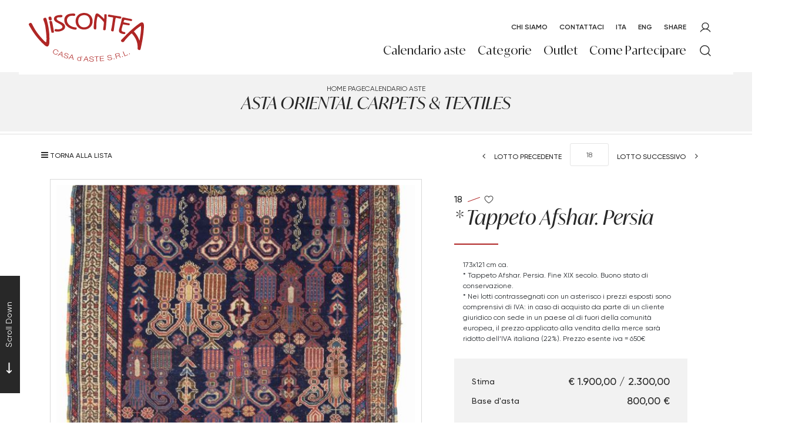

--- FILE ---
content_type: text/html; Charset=utf-8
request_url: https://www.visconteacasadaste.com/it/asta-0091/tappeto-afshar-persia-39462
body_size: 92137
content:
<!DOCTYPE html>
<html lang="it">


<head>
<title>* Tappeto Afshar. Persia  - Asta ASTA ORIENTAL CARPETS &amp; TEXTILES - Viscontea Casa d'Aste</title>
<!-- inzio include keywords -->
<meta charset="utf-8" />


<link rel="icon" href="https://www.visconteacasadaste.com/themes/viscontea/favicon.ico" type="image/x-icon" />

<link rel="apple-touch-icon" href="https://www.visconteacasadaste.com/themes/viscontea/favicon57x57.png">
<link rel="apple-touch-icon" sizes="72x72" href="https://www.visconteacasadaste.com/themes/viscontea/favicon72x72.png">
<link rel="apple-touch-icon-precomposed" sizes="114x114" href="https://www.visconteacasadaste.com/themes/viscontea/favicon114x114.png">
<link rel="apple-touch-icon" sizes="114x114" href="https://www.visconteacasadaste.com/themes/viscontea/favicon114x114.png">
<link rel="apple-touch-icon" sizes="144x144" href="https://www.visconteacasadaste.com/themes/viscontea/favicon144x144.png">

<meta name="description" content="* Tappeto Afshar. Persia. Fine XIX secolo. Buono stato di conservazione. * Nei lotti contrassegnati con un asterisco i prezzi " />
<meta name="keywords" content="* Tappeto Afshar. Persia,ASTA ORIENTAL CARPETS &amp; TEXTILES" />
<meta name="abstract" content="Viscontea Casa d'Aste" /> 
<meta name="robots" content="index, follow" /> 
<meta name="author" content="THETIS Srl Grafica - Multimedia" />
<meta name="distribution" content="Global" />
<meta name="copyright" content="Viscontea Casa d'Aste" />
<meta name="rating" content="general" />
<meta name="resource-type" content="document" />
<!-- META per APP -->
<!--<meta name="apple-itunes-app" content="app-id=xxx"/>-->

<meta http-equiv="X-UA-Compatible" content="IE=edge">


	<meta property="og:image" content="https://api.visconteacasadaste.com/api/lotto/immagine/39462/0/600.jpg" />
	<meta property="og:image:secure_url" content="https://api.visconteacasadaste.com/api/lotto/immagine/39462/0/600.jpg" />
	<meta property="og:image:type" content="image/jpeg" />
	<meta property="og:image:alt" content="* Tappeto Afshar. Persia  - Asta ASTA ORIENTAL CARPETS &amp;amp; TEXTILES - Viscontea Casa d'Aste" />
	<meta property="og:url" content="https://www.visconteacasadaste.com/it/asta-0091/tappeto-afshar-persia-39462" />
	
	<meta name="twitter:image" content="https://api.visconteacasadaste.com/api/lotto/immagine/39462/0/600.jpg" />

	<meta property="og:title" content="* Tappeto Afshar. Persia  - Asta ASTA ORIENTAL CARPETS &amp;amp; TEXTILES - Viscontea Casa d'Aste" />

<meta property="og:description" content="* Tappeto Afshar. Persia. Fine XIX secolo. Buono stato di conservazione. * Nei lotti contrassegnati con un asterisco i prezzi " />
<meta property="og:site_name" content="Viscontea Casa d'Aste" />
<meta property="og:type" content="website" />

<meta name="twitter:card" content="summary_large_image">
<meta name="twitter:title" content="Viscontea Casa d'Aste">
<meta name="twitter:description" content="* Tappeto Afshar. Persia. Fine XIX secolo. Buono stato di conservazione. * Nei lotti contrassegnati con un asterisco i prezzi ">

<meta name="viewport" content="width=device-width, initial-scale=1.0">
<link rel='alternate' href='https://www.visconteacasadaste.com/it/asta-0091/tappeto-afshar-persia-39462' hreflang='it'/>
<link rel='alternate' href='https://www.visconteacasadaste.com/uk/auction-0091/afshar-rug-persia-39462' hreflang='en'/>
<link rel='alternate' href='https://www.visconteacasadaste.com/uk/auction-0091/afshar-rug-persia-39462' hreflang='x-default'/>

	
    <link href="https://www.visconteacasadaste.com/it/asta-0091/tappeto-afshar-persia-39462" rel="canonical" />
    


<script type="text/javascript">
	
</script>


<script type="application/ld+json">
	{
	"@context": "https://schema.org",
	"@graph": [
		{
			"@type": "Organization",
			"@id": "organizzazioneJson",
		  	"name": "Viscontea Casa d'Aste",
		  	"url": "https://www.visconteacasadaste.com",
		  	"logo": "https://www.visconteacasadaste.com/themes/viscontea/images/logo.svg",
			
		  	"address": {
				"@type": "PostalAddress",
				"@id": "indirizzoPostaleJson",
				"streetAddress": "Via Guido Cavalcanti, 8",
				"addressLocality": "Milano",
				"postalCode": "20127",
				"addressRegion": "Lombardia",
				"addressCountry": "Italy"
		  	},
		  	"contactPoint": {
				"@type": "ContactPoint",
				"@id": "puntoContattoJson",
				"telephone": "+39 0236505491",
				"contactType": "customer service",
				"email": "info@visconteacasadaste.com",
				"areaServed": "Italy"
		  	}
		},
		{
			"@type": "LocalBusiness",
		  	"name": "Viscontea Casa d'Aste",
		  	"url": "https://www.visconteacasadaste.com",
			"telephone": "+39 0236505491",
			"email": "info@visconteacasadaste.com",
			"vatID": "04237650967",
		  	"image": "https://www.visconteacasadaste.com/themes/viscontea/images/logo.svg",
		  	"address": {
				"@id": "indirizzoPostaleJson"
		  	}
		},
		
			{
				"@type": "Product",
			  	"name": "* Tappeto Afshar. Persia",
				
					"image": [
						"https://api.visconteacasadaste.com/api/lotto/immagine/39462/0/600.jpg"
						
							,"https://api.visconteacasadaste.com/api/lotto/immagine/39462/1/600.jpg.jpg"
						
							,"https://api.visconteacasadaste.com/api/lotto/immagine/39462/2/600.jpg.jpg"
						
							,"https://api.visconteacasadaste.com/api/lotto/immagine/39462/3/600.jpg.jpg"
						
							,"https://api.visconteacasadaste.com/api/lotto/immagine/39462/4/600.jpg.jpg"
						
							,"https://api.visconteacasadaste.com/api/lotto/immagine/39462/5/600.jpg.jpg"
						
							,"https://api.visconteacasadaste.com/api/lotto/immagine/39462/6/600.jpg.jpg"
						
							,"https://api.visconteacasadaste.com/api/lotto/immagine/39462/7/600.jpg.jpg"
						
					],
				
			  	"description": "* Tappeto Afshar. Persia. Fine XIX secolo. Buono stato di conservazione. * Nei lotti contrassegnati con un asterisco i prezzi esposti sono comprensivi di IVA: in caso di acquisto da parte di un cliente giuridico con sede in un paese al di fuori della comunità europea, il prezzo applicato alla vendita della merce sarà ridotto dell’IVA italiana (22%). Prezzo esente iva = 650€",
			  	"url": "https://www.visconteacasadaste.com/it/asta-0091/tappeto-afshar-persia-39462",
				
			  	"keywords": "* Tappeto Afshar. Persia,ASTA ORIENTAL CARPETS & TEXTILES",
			  	"brand": "",
			  	"sku": "39462",
				
			  		"hasMeasurement": "173x121 cm ca.",
				
			  	"offers": {
					"@type": "Offer",
					"priceCurrency": "EUR",
					"price": "800",
					"availability": "https://schema.org/OutOfStock",
					"url": "https://www.visconteacasadaste.com/it/asta-0091/tappeto-afshar-persia-39462",
					"availabilityEnds": "2023-06-08T12:00:00.000000+02:00",
					"shippingDetails": {
						"@type": "OfferShippingDetails",
					  	"shippingLabel": "Spedizione da calcolare."
					}
			  	},
			  	"isRelatedTo": {
					"@type": "SaleEvent",
					"name": "ASTA ORIENTAL CARPETS & TEXTILES",
					"startDate": "2023-06-08T12:00:00.000000+02:00",
					"endDate": "2023-06-08T12:00:00.000000+02:00",
					"location": {
					  "@type": "Place",
					  "name": "Sede Viscontea Casa d'Aste",
					  "address": "Via Guido Cavalcanti, 8, Milano, Italy"
					},
					"url": "https://www.visconteacasadaste.com/it/asta-0091/asta-oriental-carpets-and-textiles.asp"
			  	},
			  	"mainEntityOfPage": {
					"@type": "WebPage",
					"@id": "https://www.visconteacasadaste.com/it/asta-0091/asta-oriental-carpets-and-textiles.asp"
			  	}
			},
		
			{
			  "@type": "Service",
			  "serviceType": "Valutazione opere d'arte / design",
			  "provider": {
				"@type": "Organization",
				"name": "Viscontea Casa d'Aste"
			  },
			  "url": "https://www.visconteacasadaste.com/it/come-partecipare/richiedi-una-stima.asp"
			},
		
		{
			"@type": "WebSite",
			"url": "https://www.visconteacasadaste.com",
			"name": "Viscontea Casa d'Aste",
			"potentialAction": {
				"@type": "SearchAction",
    			"target": "https://www.visconteacasadaste.com/it/esults-list.asp?campoRicerca={search_term_string}",
    			"query-input": "required name=search_term_string"
			}
		}
	  ]
	}
</script>


<!-- fine include keywords --><!-- inizio include javascript -->

<!-- jquery -->
<script src="https://code.jquery.com/jquery-3.3.1.js" integrity="sha256-2Kok7MbOyxpgUVvAk/HJ2jigOSYS2auK4Pfzbm7uH60=" crossorigin="anonymous"></script>

<script src="https://code.jquery.com/jquery-migrate-3.0.1.min.js" integrity="sha256-F0O1TmEa4I8N24nY0bya59eP6svWcshqX1uzwaWC4F4=" crossorigin="anonymous"></script>

<script src="https://cdn.jsdelivr.net/npm/popper.js@1.16.0/dist/umd/popper.min.js" integrity="sha384-Q6E9RHvbIyZFJoft+2mJbHaEWldlvI9IOYy5n3zV9zzTtmI3UksdQRVvoxMfooAo" crossorigin="anonymous"></script>
<script src="https://stackpath.bootstrapcdn.com/bootstrap/4.4.1/js/bootstrap.min.js" integrity="sha384-wfSDF2E50Y2D1uUdj0O3uMBJnjuUD4Ih7YwaYd1iqfktj0Uod8GCExl3Og8ifwB6" crossorigin="anonymous"></script>

<!-- Fancybox Lightbox -->
<link rel="stylesheet" href="https://cdn.jsdelivr.net/npm/@fancyapps/ui@5.0/dist/fancybox/fancybox.css"/>
<script src="https://cdn.jsdelivr.net/npm/@fancyapps/ui@5.0/dist/fancybox/fancybox.umd.js"></script>

<script type="text/javascript">
	$(function () {
		Fancybox.bind("[data-fancybox]", {
		  // Your custom options
		});
		
		Fancybox.bind('[data-fancybox="iframe"]', {
			compact: false,
			defaultType: "iframe",
			groupAttr: false,
			Toolbar: {
			  display: {
				left: [],
				middle : [],
				right: [
				  "close",
				],
			  }
			}
		});
		
		Fancybox.bind('[data-fancybox="iframeReload"]', {
			on: {
          		destroy: (fancybox, eventName) => {
     				location.reload(window.history.replaceState({}, "", window.location.href.split("#")[0]));
    			},
        	},
			compact: false,
			defaultType: "iframe",
			groupAttr: false,
			Toolbar: {
			  display: {
				left: [],
				middle : [],
				right: [
				  "close",
				],
			  }
			}
		});

		Fancybox.bind('[data-fancybox="iframeFullscreenZoom"]', {
			compact: false,
			contentClick: "iterateZoom",
			Images: {
			  Panzoom: {
				maxScale: 2,
			  },
			},
			Toolbar: {
			  display: {
				left: [
				  "infobar",
				],
				middle : [],
				right: [
				  "iterateZoom",
				  "download",
				  "close",
				],
			  }
			}
		});
	});
</script>

<!-- Form validation -->
<script src="https://cdnjs.cloudflare.com/ajax/libs/jquery-validate/1.19.5/jquery.validate.min.js" integrity="sha512-rstIgDs0xPgmG6RX1Aba4KV5cWJbAMcvRCVmglpam9SoHZiUCyQVDdH2LPlxoHtrv17XWblE/V/PP+Tr04hbtA==" crossorigin="anonymous"></script>
<script src="https://cdnjs.cloudflare.com/ajax/libs/jquery-validate/1.19.5/additional-methods.min.js" integrity="sha512-6S5LYNn3ZJCIm0f9L6BCerqFlQ4f5MwNKq+EthDXabtaJvg3TuFLhpno9pcm+5Ynm6jdA9xfpQoMz2fcjVMk9g==" crossorigin="anonymous"></script>

	<script src="https://cdnjs.cloudflare.com/ajax/libs/jquery-validate/1.19.5/localization/messages_it.min.js" crossorigin="anonymous"></script>


<script type="text/javascript">
	$(function () {
		$('img.noThumb').after('<div class="noThumbLogo"></div>');
	})

	function changeStatusSecLayer (layer, action){
		if (action=="over") {
			var layersec = document.getElementById(layer);
			layersec.style.display = 'block';
	
		}else{
			var layersec = document.getElementById(layer);
			layersec.style.display = 'none';
			
		}
	}
</script>

<!-- Inizio MAC/PC -->
<script type="text/javascript">
	jQuery(document).ready(function(){
	 if(navigator.userAgent.indexOf('Mac') > 0){
	  jQuery('body').addClass('mac-os');}
	 else {
	  jQuery('body').addClass('pc');
	 }
	});
</script>
<!-- Fine MAC/PC -->

<!-- ##### Inizio Bootstrap Plugins #####   -->

<!-- ##### TOOLTIP #####   -->
<script type="text/javascript">
	$(function () {
		$('[data-toggle="tooltip"]').tooltip({
			animated: 'fade',
			container: 'body',
			//trigger : 'click'
		});
	})
	
	$(function () {
		$('[data-toggle="tooltipHtml"]').tooltip({
			animated: 'fade',
			html: true,
        	customClass: 'custom-tooltip-class',
			container: 'body',
			//trigger : 'click'
		});
	})
	
	$(function () {
		$('[data-toggle="tooltipBig"]').tooltip({
			animated: 'fade',
			//trigger : 'click',
			template: '<div class="tooltip" role="tooltip"><div class="arrow"></div><div class="tooltip-inner large"></div></div>',
			html: true,
        	customClass: 'custom-tooltipBig-class',
			container: 'body',
		});
	})
	
</script>

<!-- ##### Customized Modal Lunar #####   -->
<script type="text/javascript">
	$('.modal').on('show.bs.modal', function (e) {
		if($(e.currentTarget).attr("data-popup")){
			$("body").addClass("body-scrollable");
		}
	});
	$('.modal').on('hidden.bs.modal', function (e) {
		$("body").removeClass("body-scrollable");
	});
</script>

<!-- ##### Customized Tooltip #####   -->
<script type="text/javascript">
	$(function () {
  
		if (typeof $.fn.tooltip.Constructor === 'undefined') {
			throw new Error('Bootstrap Tooltip must be included first!');
		}
		
		var Tooltip = $.fn.tooltip.Constructor;
		
		// add customClass option to Bootstrap Tooltip
		$.extend( Tooltip.Default, {
			customClass: ''
		});
		
		var _show = Tooltip.prototype.show;
		
		Tooltip.prototype.show = function () {
			// invoke parent method
			_show.apply(this,Array.prototype.slice.apply(arguments));
			
			if ( this.config.customClass ) {
				var tip = this.getTipElement();
				$(tip).addClass(this.config.customClass);
			}
		};  
	})
</script>

<script type="text/javascript">
	$(document).ready(function(){
	  $('.white-tooltip').tooltip();
	});
</script>

<!-- ##### POPOVER ##### -->
<script>
	$(function(){
		
		$("[data-toggle=popover]").popover({
   			trigger: 'hover',
			html : true,
			animated: 'fade',
			trigger : 'click',
			content: function() {
				var content = $(this).attr("data-popover-content");
				return $(content).children(".popover-body").html();
			},
			title: function() {
				var title = $(this).attr("data-popover-content");
				return $(title).children(".popover-heading").html();
			}
		});
		
		$('html').on('click', function (e) {
			if(!$(e.target).is('[data-toggle=popover]') && $(e.target).closest('.popover').length == 0) {
			$("[data-toggle=popover]").popover('hide');
			}
		});
		
	});

</script>


<!-- ##### SELECT #####   -->
<script src="https://cdn.jsdelivr.net/npm/bootstrap-select@1.13.9/dist/js/bootstrap-select.min.js"></script>
<script type="text/javascript">
	$(document).ready(function() {
		function isMobile() {
			return /iPhone|iPad|iPod|Android/i.test(navigator.userAgent);
		}
		
		$('.selectpicker').each(function() {
			if (!isMobile() && $(this).find('option').length >= 20) {
				$(this).attr('data-live-search', true);
			}
		
			$(this).selectpicker({
				style: 'btnFilter'
			});
		});
		$('.bootstrap-select').find('div.dropdown-menu').addClass('animate slideIn');
	});
</script>



<!-- ##### Back to top #####   -->
<script type="text/javascript">
	$(document).ready(function(){
		$(window).scroll(function () {
			if ($(this).scrollTop() > 50) {
				$('#back-to-top').fadeIn();
			} else {
				$('#back-to-top').fadeOut();
			}
		});
		// scroll body to 0px on click
		$('#back-to-top').click(function () {
			$('body,html').animate({
				scrollTop: 0
			}, 1200);
			return false;
		});
	
	});
</script>


<!-- ##### Fine Bootstrap Plugins #####   -->

<link rel="stylesheet" href="https://cdnjs.cloudflare.com/ajax/libs/OwlCarousel2/2.3.4/assets/owl.carousel.min.css" integrity="sha512-tS3S5qG0BlhnQROyJXvNjeEM4UpMXHrQfTGmbQ1gKmelCxlSEBUaxhRBj/EFTzpbP4RVSrpEikbmdJobCvhE3g==" crossorigin="anonymous"/>
<script src="https://cdnjs.cloudflare.com/ajax/libs/OwlCarousel2/2.3.4/owl.carousel.min.js" integrity="sha512-bPs7Ae6pVvhOSiIcyUClR7/q2OAsRiovw4vAkX+zJbw3ShAeeqezq50RIIcIURq7Oa20rW2n2q+fyXBNcU9lrw==" crossorigin="anonymous"></script>


	<script type="text/javascript">
		
	</script>


<!-- js function library -->
<script type="text/javascript" src="/jscripts/functions.js"></script>	
<!-- js function library Personalizzati -->
<script type="text/javascript" src="/themes/viscontea/jscripts/javascript.js"></script>	


	<!-- Script settings HEAD from Back Office -->
	<!-- Google Tag Manager -->
<script>(function(w,d,s,l,i){w[l]=w[l]||[];w[l].push({'gtm.start':
new Date().getTime(),event:'gtm.js'});var f=d.getElementsByTagName(s)[0],
j=d.createElement(s),dl=l!='dataLayer'?'&l='+l:'';j.async=true;j.src=
'https://www.googletagmanager.com/gtm.js?id='+i+dl;f.parentNode.insertBefore(j,f);
})(window,document,'script','dataLayer','GTM-M9VM58L');</script>
<!-- End Google Tag Manager --><script type="text/javascript">
var _iub = _iub || [];
_iub.csConfiguration = {"askConsentAtCookiePolicyUpdate":true,"countryDetection":true,"enableFadp":true,"enableLgpd":true,"enableUspr":true,"lgpdAppliesGlobally":false,"perPurposeConsent":true,"siteId":2611180,"whitelabel":false,"cookiePolicyId":37859189,"lang":"it", "banner":{ "acceptButtonCaptionColor":"#FFFFFF","acceptButtonColor":"#af2625","acceptButtonDisplay":true,"backgroundColor":"#FFFFFF","closeButtonRejects":true,"customizeButtonCaptionColor":"#4D4D4D","customizeButtonColor":"#DADADA","customizeButtonDisplay":true,"explicitWithdrawal":true,"fontSizeBody":"12px","fontSizeCloseButton":"30px","listPurposes":true,"ownerName":"visconteacasadaste.com","position":"float-bottom-right","showTotalNumberOfProviders":true,"textColor":"#000000" },
"callback": {
		onPreferenceExpressedOrNotNeeded: function(preference) {
			dataLayer.push({
				iubenda_ccpa_opted_out: _iub.cs.api.isCcpaOptedOut()
			});
			if (!preference) {
				dataLayer.push({
					event: "iubenda_preference_not_needed"
				});
			} else {
				if (preference.consent === true) {
					dataLayer.push({
						event: "iubenda_consent_given"
					});
				} else if (preference.consent === false) {
					dataLayer.push({
						event: "iubenda_consent_rejected"
					});
				} else if (preference.purposes) {
					for (var purposeId in preference.purposes) {
						if (preference.purposes[purposeId]) {
							dataLayer.push({
								event: "iubenda_consent_given_purpose_" + purposeId
							});
						}
					}
				}
			}
		}
	}
};
</script>
<script type="text/javascript" src="//cs.iubenda.com/sync/2611180.js"></script>
<script type="text/javascript" src="//cdn.iubenda.com/cs/gpp/stub.js"></script>
<script type="text/javascript" src="//cdn.iubenda.com/cs/iubenda_cs.js" charset="UTF-8" async></script>
    <!-- END Script settings HEAD from Back Office -->


<!-- fine include javascript -->

 <!-- Bootstrap CSS -->
<link rel="stylesheet" href="https://stackpath.bootstrapcdn.com/bootstrap/4.4.1/css/bootstrap.min.css" integrity="sha384-Vkoo8x4CGsO3+Hhxv8T/Q5PaXtkKtu6ug5TOeNV6gBiFeWPGFN9MuhOf23Q9Ifjh" crossorigin="anonymous">

<!-- Bootstrap CSS Modal -->
<link rel="stylesheet" href="/style/lunar.css">
<link rel="stylesheet" href="/style/animate.min.css">

<!-- Bootstrap Select CSS -->
<link rel="stylesheet" href="https://cdn.jsdelivr.net/npm/bootstrap-select@1.13.9/dist/css/bootstrap-select.min.css">

<!-- generic style -->
<link media="screen" href="https://www.visconteacasadaste.com/style/style.css?v=151.1.0" rel="stylesheet" type="text/css" />
<!-- default style -->
<link media="screen" href="https://www.visconteacasadaste.com/themes/viscontea/style/style.css?v=151.1.0" rel="stylesheet" type="text/css" />
<!-- print style -->
<link media="print" href="https://www.visconteacasadaste.com/themes/viscontea/style/printstyle.css" rel="stylesheet" type="text/css" />

<!-- style assoluto -->
<link media="screen" href="https://www.visconteacasadaste.com/style/style-assoluto.css?v=151.1.0" rel="stylesheet" type="text/css" />


	<!-- redefine font style -->
	<style type="text/css">
		#panelContent{font-size:1.2rem;}
		#panelContentExt{font-size:1.2rem;}
		#panelBox{font-size:1.2rem;}
	</style>

</head>

<body class="templAuctionItem standard CHIUSO   asta15 lot6240 archivio_si numIngr_39462" data-user-logged="logged_0" data-header="">

	<div id="spanwide">
    <div id="container">
        <!-- BEGIN: head -->
<!-- Script settings Body-->
<!-- Google Tag Manager (noscript) -->
<noscript><iframe src="https://www.googletagmanager.com/ns.html?id=GTM-M9VM58L"
height="0" width="0" style="display:none;visibility:hidden"></iframe></noscript>
<!-- End Google Tag Manager (noscript) -->
<!--END  Script settings Body--><!-- START - Modal Social Share -->
<div class="modal fade modal-bottom-right" id="myShareModal"  tabindex="-1" role="dialog"
     aria-labelledby="myShareModal" aria-hidden="true">

    <div class="modal-dialog modal-sm " role="document">
        <div class="modal-dialog modal-sm" role="document">        
			<div class="modal-content">
                <button type="button" class="close light" data-dismiss="modal" aria-label="Close">
                	<span aria-hidden="true">&times;</span>
                </button>  
            
				<div class="modal-body">
                    <h4 class="modal-title titleLabel introLabel" id="gridSystemModalLabel">Share our site</h4>
                    <div class="socialShareDiv">
                    	<div id="goFollow">
	<div class="goFollowCont mb-3">
                
        <div id="social-share" class="social_share" role="navigation" aria-label="Share on Social Media">       
            <script language="javascript" src="/themes/viscontea/jscripts/EGSharePage/EGSharePage-share.js" type="text/javascript"></script>
        </div>
        
	</div>
</div>  
                    </div>
             	</div> 
      		</div>
    	</div>
  	</div>
    
</div>
<!-- END - Modal Social Share -->


<!-- START - Modal Search -->           


<script>
function changeAction(form){
	var radioSito = document.getElementsByName("search_in");
	
	for (var i = 0; i < radioSito.length; i++) {
	  if (radioSito[i].checked) {
		var selectedValue = radioSito[i].value;
		break;
	  }
	}
	
	if(selectedValue == "site")
	{
		document.ricerca.action = "https://www.visconteacasadaste.com/it/results-list.asp";
	}
	document.ricerca.ButtonSearch.disabled = true;
}
</script>
 
<div class="modal fade bottom-center px-0" id="psearch" tabindex="-1" role="dialog" aria-labelledby="psearch" aria-hidden="true">
    <div class="modal-dialog modal-full-width" role="document">
        <div class="modal-content">
            <button type="button" class="close light" data-dismiss="modal" aria-label="Close">
                <span aria-hidden="true">&times;</span>
            </button>
            <div class="modal-body mx-0">

               <div class="container-fluid h-100 px-0">
                    <div class="col-lg-12 col-md-12 col-sm-12 col-xs-12 px-0 searchmenu">
    
                        <form name="ricerca" method="get" action="https://www.visconteacasadaste.com/it/results-list.asp" class="style-form mx-auto" onsubmit="changeAction(this)">
                        
                            <div class="ricerca container-fluid px-0 mt-5 mb-5 mx-0">
                            	<div class="form-group has-search">
                        	    	<label class="input campoRicerca">   
                                		<input type="text" name="campoRicerca" id="campoRicerca" size="30" class="testo" placeholder="Cerca" aria-label="Cerca" value="" onFocus="trimText(this, 'Cerca')" >
                                        <button type="submit" name="ButtonSearch" value="" placeholder="Invia ..." aria-label="Invia" onClick="trimText(document.ricerca.campoRicerca, 'Invia')">
                                            <i class="icon-append"></i>
                                        </button> 
                                	</label>
                              </div>
                              <label class="search_info">Ricerca Autori, Opere o Keyword</label>
                            </div>
                            
                            <div class="ricercaIn row justify-content-center pb-4 ">
                            
                                <div class="col-xs-12 giglioHidden">
                                
									 
                                        <label class="d-inline-block label radio mx-4">
                                            Questa Asta &nbsp;
                                            <div class="badge">91</div> 
                                            <input type="radio" name="search_in" value="15" id="Questa Asta" 
                                             >
                                            <i></i>
                                        </label> 
                                    
                                
                                    <label class="d-inline-block label radio mx-4">
                                        Prossime Aste
                                        <input type="radio" name="search_in" value="lots" id="Prossime Aste" 
                                        checked >          	
                                        <i></i>
                                    </label> 
            
                                    <label class="d-inline-block label radio mx-4">
                                        Aste Passate
                                        <input type="radio" name="search_in" value="lotsPass" id="Aste Passate" 
                                        >	
                                        <i></i>
                                    </label>
            
                                    <label class="d-inline-block label radio mx-4">
                                        Nel sito
                                        <input type="radio" name="search_in" value="site" id="Nel sito" 
                                         >
                                        <i></i>
                                    </label> 
                                </div>
                            </div>
                                 
                            <!--<div class="ricercaBut col-lg-6 offset-lg-3 col-md-6 offset-md-3 col-sm-12 col-xs-12 mt-5 mb-5">
                                <input type="submit" class="btn butPrinc w-100 text-center" value="Invia">
                            </div>-->
                            
                            <input type="hidden" name="action" value="reset" />
                            <input type="hidden" name="prov" value="search" />
                        </form>
		
					</div>	
				</div>
			</div>
		</div>	
	</div>
</div>
<!-- END - Modal Search -->   

<!-- START - Menu Persistent -->   
<div id="menuPersistent" class="navFixed d-none d-lg-flex d-md-flex">
	<div class="center-content-wrapper">
        <div class="wrap-logo d-flex"> 
         	<a href="https://www.visconteacasadaste.com/it/index.asp" class="anim-link" title="Home page">
            	<img class="logo" src="https://www.visconteacasadaste.com/themes/viscontea/images/logo.svg" alt="Home page">
            </a>
        </div>
    
        <div class="wrap-right d-flex"> 
            <!-- START: nav menu' -->

    <nav id="pnavmenu" class="d-none d-lg-flex">
        <ul class="navmenu navbar-nav navbar-expand-sm" >
        
			 
                    
                <li class="top nav-item  tipo-40"><a href="https://www.visconteacasadaste.com/it/calendario-aste/calendario-aste.asp" aria-label="Calendario aste - Section" title="Calendario aste" target="_self" aria-haspopup="true" aria-expanded="false" >Calendario aste</a>
                    
		
		<ul class="subnavmenu dropdown-menu animate slideIn ">
		
			
					<li>
						<a href="https://www.visconteacasadaste.com/it/calendario-aste/calendario-aste.asp?prosAste=true" title="Prossime Aste" >Prossime Aste</a>
					</li>
					
					<li>
						<a href="https://www.visconteacasadaste.com/it/calendario-aste/calendario-aste.asp?astePass=true" title="Aste Passate" >Aste Passate</a>
					</li>
				
		</ul>
	
                </li> 	
            
			 
                    
                <li class="top nav-item  tipo-41"><a href="https://www.visconteacasadaste.com/it/categorie/categorie.asp" aria-label="Categorie - Section" title="Categorie" target="_self" aria-haspopup="true" aria-expanded="false" >Categorie</a>
                    
		
		<ul class="subnavmenu dropdown-menu animate slideIn ">
		
			
					<li><a href="https://www.visconteacasadaste.com/it/categorie/antiquariato-e-complementi-darredo.asp" target="_self"  aria-label="Antiquariato e complementi d’arredo - Menu" title="Antiquariato e complementi d’arredo" >Antiquariato e complementi d’arredo</a></li>
				
					<li><a href="https://www.visconteacasadaste.com/it/categorie/dipinti-sculture-e-disegni-antichi.asp" target="_self"  aria-label="Dipinti, sculture e disegni antichi - Menu" title="Dipinti, sculture e disegni antichi" >Dipinti, sculture e disegni antichi</a></li>
				
					<li><a href="https://www.visconteacasadaste.com/it/categorie/dipinti-sculture-e-disegni-del-xix-secolo.asp" target="_self"  aria-label="Dipinti, sculture e disegni del XIX secolo - Menu" title="Dipinti, sculture e disegni del XIX secolo" >Dipinti, sculture e disegni del XIX secolo</a></li>
				
					<li><a href="https://www.visconteacasadaste.com/it/categorie/arti-decorative-del-900-e-design.asp" target="_self"  aria-label="Arti Decorative del 900 e Design - Menu" title="Arti Decorative del 900 e Design" >Arti Decorative del 900 e Design</a></li>
				
					<li><a href="https://www.visconteacasadaste.com/it/categorie/tappeti-e-arte-tessile.asp" target="_self"  aria-label="Tappeti e arte tessile - Menu" title="Tappeti e arte tessile" >Tappeti e arte tessile</a></li>
				
					<li><a href="https://www.visconteacasadaste.com/it/categorie/arte-orientale.asp" target="_self"  aria-label="Arte orientale - Menu" title="Arte orientale" >Arte orientale</a></li>
				
					<li><a href="https://www.visconteacasadaste.com/it/categorie/fotografia.asp" target="_self"  aria-label="Fotografia - Menu" title="Fotografia" >Fotografia</a></li>
				
					<li><a href="https://www.visconteacasadaste.com/it/categorie/gioielli-e-preziosi.asp" target="_self"  aria-label="Gioielli e preziosi - Menu" title="Gioielli e preziosi" >Gioielli e preziosi</a></li>
				
					<li><a href="https://www.visconteacasadaste.com/it/categorie/orologi-da-polso-e-da-tasca.asp" target="_self"  aria-label="Orologi da polso e da tasca - Menu" title="Orologi da polso e da tasca" >Orologi da polso e da tasca</a></li>
				
					<li><a href="https://www.visconteacasadaste.com/it/categorie/vini-e-distillati.asp" target="_self"  aria-label="Vini e distillati - Menu" title="Vini e distillati" >Vini e distillati</a></li>
				
					<li><a href="https://www.visconteacasadaste.com/it/categorie/arte-moderna-e-contemporanea.asp" target="_self"  aria-label="Arte Moderna e Contemporanea - Menu" title="Arte Moderna e Contemporanea" >Arte Moderna e Contemporanea</a></li>
				
		</ul>
	
                </li> 	
            
			 
                    
                <li class="top nav-item  tipo-1"><a href="https://www.visconteacasadaste.com/it/outlet/outlet.asp" aria-label="Outlet - Section" title="Outlet" target="_self" aria-haspopup="true" aria-expanded="false" >Outlet</a>
                    
                </li> 	
            
			 
                    
                <li class="top nav-item  tipo-1"><a href="https://www.visconteacasadaste.com/it/come-partecipare/come-partecipare.asp" aria-label="Come Partecipare - Section" title="Come Partecipare" target="_self" aria-haspopup="true" aria-expanded="false" >Come Partecipare</a>
                    
		
		<ul class="subnavmenu dropdown-menu animate slideIn ">
		
			
					<li><a href="https://www.visconteacasadaste.com/it/come-partecipare/come-vendere.asp" target="_self"  aria-label="Come Vendere - Menu" title="Come Vendere" >Come Vendere</a></li>
				
					<li><a href="https://www.visconteacasadaste.com/it/come-partecipare/come-acquistare.asp" target="_self"  aria-label="Come Acquistare - Menu" title="Come Acquistare" >Come Acquistare</a></li>
				
					<li><a href="https://www.visconteacasadaste.com/it/come-partecipare/richiedi-una-stima.asp" target="_self"  aria-label="Richiedi una stima - Menu" title="Richiedi una stima" >Richiedi una stima</a></li>
				
					<li><a href="https://www.visconteacasadaste.com/it/come-partecipare/condizioni-generali.asp" target="_self"  aria-label="Condizioni Generali - Menu" title="Condizioni Generali" >Condizioni Generali</a></li>
				
					<li><a href="https://www.visconteacasadaste.com/it/come-partecipare/asta-a-tempo.asp" target="_self"  aria-label="Asta a Tempo - Menu" title="Asta a Tempo" >Asta a Tempo</a></li>
				
					<li><a href="https://www.visconteacasadaste.com/it/come-partecipare/asta-live.asp" target="_self"  aria-label="Asta Live - Menu" title="Asta Live" >Asta Live</a></li>
				
		</ul>
	
                </li> 	
            
			     
         </ul>
    </nav>
	
<!-- END: nav menu' -->
            <!-- START Search Button -->
            
                <a href="#" class="SearchTrigger button mx-xs-1" data-toggle="modal" data-target="#psearch" title="Cerca" aria-hidden="true">
                    <div class="icon"></div>
                    <div class="text">Cerca</div>
                </a>      
            
            <!-- END Search Button -->
        </div>
	</div> 
</div>    
<!-- END - Menu Persistent -->

<!-- START - Header -->       
<header id="header" class="container-fluid px-0">
        
    <div id="fixed" class="fixed transition100">
        <div class="testata container-fluid">
            <div class="menu-panelTop row mx-0"> 
            	<div class="col-12 px-0">
                	<div class="center-content-wrapper">
            
                        <div class="wrap-logo">  
                        	<a href="https://www.visconteacasadaste.com/it/index.asp" class="anim-link" title="Home page">
                            	
                                <img class="logo" src="https://www.visconteacasadaste.com/themes/viscontea/images/logo.svg" alt="Home page">
                                
                            </a>   
                        </div>
                
                        <div class="wrap-right"> 
                            <nav id="secondary-nav" class="navbar navigation d-none d-lg-flex justify-content-end">
                
                                <!-- Secondary Menu -->
                                <!-- BEGIN: top menu' -->
 
   
<div id="ptopmenu">
	<ul class="navmenu navbar-nav navbar-expand-sm" >

		  
                
                <li class="top nav-item ">
                    <a href="https://www.visconteacasadaste.com/it/chi-siamo/chi-siamo.asp"  aria-label="Chi Siamo - Section" title="Chi Siamo" target="_self" aria-haspopup="true" aria-expanded="false" >Chi Siamo</a>
                    
                </li> 
                    
         	  
                
                <li class="top nav-item ">
                    <a href="https://www.visconteacasadaste.com/it/contattaci/contattaci.asp"  aria-label="Contattaci - Section" title="Contattaci" target="_self" aria-haspopup="true" aria-expanded="false" >Contattaci</a>
                    
		
		<ul class="subnavmenu dropdown-menu animate slideIn ">
		
			
					<li><a href="https://www.visconteacasadaste.com/it/contattaci/richiedi-informazioni.asp" target="_self"  aria-label="Richiedi Informazioni - Menu" title="Richiedi Informazioni" >Richiedi Informazioni</a></li>
				
					<li><a href="https://www.visconteacasadaste.com/it/contattaci/dove-siamo.asp" target="_self"  aria-label="Dove siamo - Menu" title="Dove siamo" >Dove siamo</a></li>
				
		</ul>
	
                </li> 
                    
         	

	</ul>
</div>

<!-- END: top menu' -->

                                
                                <!-- Language Menu -->
                                <a href='#' title='Italiano' class='button py-1 lang active' ><span>Ita</span></a><a href='https://www.visconteacasadaste.com/uk/auction-0091/afshar-rug-persia-39462?action=reset' title='English' class='button py-1 lang' ><span>Eng</span></a>
                                
                                <a class="button py-1" id="topFollow" data-toggle="modal" data-target="#myShareModal" href="#">SHARE</a>
                                
                                <!-- Community Menu -->
                                

	<!-- NON LOGGATO -->
	
    
        <div id="pmyuserpanel" class="buttonPanel userpanel dropdown
		">
        
        	<a class="btn btnMyPanel" href="#" id="CollapsiblePanelLoginButton" data-toggle="dropdown" aria-haspopup="true" aria-expanded="false" aria-label="My Viscontea">
            	<div class="icon" data-toggle="tooltip" data-placement="bottom" data-html="true" title="My Viscontea"></div>
				<span>My Viscontea</span>
            </a>
 
            <div id="CollapsiblePanelLogin" class="CollapsiblePanel dropdown-menu prevent-close userpanel animate slideIn
            	" 
                aria-labelledby="CollapsiblePanelLoginButton">
        
                <div class="CollapsiblePanelContent p-4" >
                    <div class="userPanelLoginContainer">
                        <!-- Login Form -->
                        
                        <script type="text/javascript">
                            $(document).ready(function(){
                                $("#user_panel_login").validate();
                            });
                        </script>
           
                        <form class="cmxform style-form m-0 mb-3" action="https://www.visconteacasadaste.com/it/controller.asp?action=community-login" method="post" name="user_panel_login" id="user_panel_login" >
                            
                            <div class="item col-sm-12 px-0">
                                <label class="label" for="usr1"> 
                                    E-mail
                                </label>
                            </div>
                                
                            <div class="itemInput col-sm-12 px-0">
                                <label class="input" for="usr1">
                                    <input class="required prevent-close" type="email"  name="usr" id="usr1" size="20" maxlength="100" aria-required="true" aria-describedby="email-error" />
                                </label>
                            </div>
                            
                            <div class="item col-sm-12 mt-1 px-0">
                                <label class="label" for="psw1"> Password</label>
                            </div>
                            
                            <div class="itemInput col-sm-12 px-0">
                                <label class="input" for="psw1"> 
                                	<i class="icon-append icon-eye" onclick="togglePasswordVisibility(this)" aria-hidden="true"></i>
                                    <input class="required prevent-close" type="password" name="psw" id="psw1" size="20" maxlength="80" autocomplete="current-password" aria-required="true" aria-describedby="email-error" />
                                </label>
                            </div>            
                            
                            <div class="item col-sm-12 px-0 my-2">
                                <label class="checkbox d-inline-block" for="remember">
                                    <input type="checkbox" name="remember" id="remember" checked value="checked" >
                                    Resta connesso
                                    <i aria-hidden="true"></i>
                                </label>
                                &nbsp;
                            </div>
    
                            <div class="item col-sm-12 mt-1 px-0">
                                <button type="submit" name="send" value="Accedi" class="btn w-100 prevent-close mx-0" />
                                    <span>Accedi</span>
                                </button>
                            </div>
                            
    						<div class="item col-sm-12 mt-3 px-0">
                                <a href="https://www.visconteacasadaste.com/it/my-panel/password-recovery.asp" title="Hai dimenticato la password ? (Clicca qui)" class="d-block" >
                                    <span>Recupera password</span>
                                </a>
                            </div>
                            
    
                            
                            
                            <input type="hidden" name="formName" value="userPanel" />
                        </form>
                
                		<hr class="my-4"> 
                        <div class="item col-sm-12 px-0 pb-2">
                            <label> 
                            Se non sei ancora registrato:
                            </label>
                        </div>
                
                        <div class="panel_altReg item col-sm-12 px-0 py-1">
                            <a href="https://www.visconteacasadaste.com/it/my-panel/registration.asp" title="Registrati ora" class="btn butSecond d-block" >
                                <span>Registrati ora</span>
                            </a>
                            
                            <a href="https://www.visconteacasadaste.com/it/newsletter/newsletter.asp" title="Registrazione veloce" class="btn butSecond d-block" >
                                <span>Registrazione veloce</span>
                            </a>
                
                        </div>
                    </div>
                </div> 

                <script type="text/javascript">
                    <!--
					$(document).ready(function(){
						var dropdown = $('#CollapsiblePanelLogin');
						var formInputs = $('#user_panel_login input'); 

					
						dropdown.on('click.bs.dropdown', function (e) {
							e.stopPropagation();
						});
						
						dropdown.on('hide.bs.dropdown', function (e) {
							var inputFocused = false;
								formInputs.each(function() {
									if ($(this).is(':focus')) {
										inputFocused = true;
										return false; 
									}
								});
							
							if (inputFocused) {
								e.stopPropagation();
							}
						});
						
					});
					
                    //-->
                </script>
    
            </div>
    	</div>
		
	  
                                    
                            </nav> 
                        
                        
                            <nav id="main-nav" class="navbar navigation d-flex justify-content-end">
                                
                                <!-- Main Menu -->
                                <!-- START: nav menu' -->

    <nav id="pnavmenu" class="d-none d-lg-flex">
        <ul class="navmenu navbar-nav navbar-expand-sm" >
        
			 
                    
                <li class="top nav-item  tipo-40"><a href="https://www.visconteacasadaste.com/it/calendario-aste/calendario-aste.asp" aria-label="Calendario aste - Section" title="Calendario aste" target="_self" aria-haspopup="true" aria-expanded="false" >Calendario aste</a>
                    
		
		<ul class="subnavmenu dropdown-menu animate slideIn ">
		
			
					<li>
						<a href="https://www.visconteacasadaste.com/it/calendario-aste/calendario-aste.asp?prosAste=true" title="Prossime Aste" >Prossime Aste</a>
					</li>
					
					<li>
						<a href="https://www.visconteacasadaste.com/it/calendario-aste/calendario-aste.asp?astePass=true" title="Aste Passate" >Aste Passate</a>
					</li>
				
		</ul>
	
                </li> 	
            
			 
                    
                <li class="top nav-item  tipo-41"><a href="https://www.visconteacasadaste.com/it/categorie/categorie.asp" aria-label="Categorie - Section" title="Categorie" target="_self" aria-haspopup="true" aria-expanded="false" >Categorie</a>
                    
		
		<ul class="subnavmenu dropdown-menu animate slideIn ">
		
			
					<li><a href="https://www.visconteacasadaste.com/it/categorie/antiquariato-e-complementi-darredo.asp" target="_self"  aria-label="Antiquariato e complementi d’arredo - Menu" title="Antiquariato e complementi d’arredo" >Antiquariato e complementi d’arredo</a></li>
				
					<li><a href="https://www.visconteacasadaste.com/it/categorie/dipinti-sculture-e-disegni-antichi.asp" target="_self"  aria-label="Dipinti, sculture e disegni antichi - Menu" title="Dipinti, sculture e disegni antichi" >Dipinti, sculture e disegni antichi</a></li>
				
					<li><a href="https://www.visconteacasadaste.com/it/categorie/dipinti-sculture-e-disegni-del-xix-secolo.asp" target="_self"  aria-label="Dipinti, sculture e disegni del XIX secolo - Menu" title="Dipinti, sculture e disegni del XIX secolo" >Dipinti, sculture e disegni del XIX secolo</a></li>
				
					<li><a href="https://www.visconteacasadaste.com/it/categorie/arti-decorative-del-900-e-design.asp" target="_self"  aria-label="Arti Decorative del 900 e Design - Menu" title="Arti Decorative del 900 e Design" >Arti Decorative del 900 e Design</a></li>
				
					<li><a href="https://www.visconteacasadaste.com/it/categorie/tappeti-e-arte-tessile.asp" target="_self"  aria-label="Tappeti e arte tessile - Menu" title="Tappeti e arte tessile" >Tappeti e arte tessile</a></li>
				
					<li><a href="https://www.visconteacasadaste.com/it/categorie/arte-orientale.asp" target="_self"  aria-label="Arte orientale - Menu" title="Arte orientale" >Arte orientale</a></li>
				
					<li><a href="https://www.visconteacasadaste.com/it/categorie/fotografia.asp" target="_self"  aria-label="Fotografia - Menu" title="Fotografia" >Fotografia</a></li>
				
					<li><a href="https://www.visconteacasadaste.com/it/categorie/gioielli-e-preziosi.asp" target="_self"  aria-label="Gioielli e preziosi - Menu" title="Gioielli e preziosi" >Gioielli e preziosi</a></li>
				
					<li><a href="https://www.visconteacasadaste.com/it/categorie/orologi-da-polso-e-da-tasca.asp" target="_self"  aria-label="Orologi da polso e da tasca - Menu" title="Orologi da polso e da tasca" >Orologi da polso e da tasca</a></li>
				
					<li><a href="https://www.visconteacasadaste.com/it/categorie/vini-e-distillati.asp" target="_self"  aria-label="Vini e distillati - Menu" title="Vini e distillati" >Vini e distillati</a></li>
				
					<li><a href="https://www.visconteacasadaste.com/it/categorie/arte-moderna-e-contemporanea.asp" target="_self"  aria-label="Arte Moderna e Contemporanea - Menu" title="Arte Moderna e Contemporanea" >Arte Moderna e Contemporanea</a></li>
				
		</ul>
	
                </li> 	
            
			 
                    
                <li class="top nav-item  tipo-1"><a href="https://www.visconteacasadaste.com/it/outlet/outlet.asp" aria-label="Outlet - Section" title="Outlet" target="_self" aria-haspopup="true" aria-expanded="false" >Outlet</a>
                    
                </li> 	
            
			 
                    
                <li class="top nav-item  tipo-1"><a href="https://www.visconteacasadaste.com/it/come-partecipare/come-partecipare.asp" aria-label="Come Partecipare - Section" title="Come Partecipare" target="_self" aria-haspopup="true" aria-expanded="false" >Come Partecipare</a>
                    
		
		<ul class="subnavmenu dropdown-menu animate slideIn ">
		
			
					<li><a href="https://www.visconteacasadaste.com/it/come-partecipare/come-vendere.asp" target="_self"  aria-label="Come Vendere - Menu" title="Come Vendere" >Come Vendere</a></li>
				
					<li><a href="https://www.visconteacasadaste.com/it/come-partecipare/come-acquistare.asp" target="_self"  aria-label="Come Acquistare - Menu" title="Come Acquistare" >Come Acquistare</a></li>
				
					<li><a href="https://www.visconteacasadaste.com/it/come-partecipare/richiedi-una-stima.asp" target="_self"  aria-label="Richiedi una stima - Menu" title="Richiedi una stima" >Richiedi una stima</a></li>
				
					<li><a href="https://www.visconteacasadaste.com/it/come-partecipare/condizioni-generali.asp" target="_self"  aria-label="Condizioni Generali - Menu" title="Condizioni Generali" >Condizioni Generali</a></li>
				
					<li><a href="https://www.visconteacasadaste.com/it/come-partecipare/asta-a-tempo.asp" target="_self"  aria-label="Asta a Tempo - Menu" title="Asta a Tempo" >Asta a Tempo</a></li>
				
					<li><a href="https://www.visconteacasadaste.com/it/come-partecipare/asta-live.asp" target="_self"  aria-label="Asta Live - Menu" title="Asta Live" >Asta Live</a></li>
				
		</ul>
	
                </li> 	
            
			     
         </ul>
    </nav>
	
<!-- END: nav menu' -->
                                
                                
                                <!-- START Button for Mobile Menu -->                               
                                <a id="mobileButton" class="button btn-open collapsed d-lg-none mx-xs-1" href="#" data-toggle="collapse" data-target="#menuMobile" aria-controls="navbarsTop" aria-expanded="false" aria-label="Toggle navigation">
                                    <div class="icon"></div>
                                    <div class="text"></div>
                                </a>
                                <!-- END Button for Mobile Menu -->   
                                
                                <!-- START Search Button -->
                                
                                    <a href="#" class="SearchTrigger button mx-xs-1" id="topSearch" data-toggle="modal" data-target="#psearch" title="Cerca" aria-hidden="true">
                                        <div class="icon"></div>
                   						<div class="text">Cerca</div>
                                    </a>
                                
                                <!-- END Search Button -->
                                
                            </nav>                       
            
                        </div>
                        
                	</div>
                </div>
            </div> 
            <!-- fine wrapper -->
            
            <!-- START - Menu Mobile -->
            <div id="menuMobile" class="menu-panel d-lg-none navbar-collapse collapse">
            	<div class="container h-100 w-100 px-0">
                    <div class="row mx-0 mt-3 pt-2">
                 		<div id="panelVarie" class="col px-0"></div>
                    </div>
                    <div class="row mx-0 mt-3 pt-2">
                        <div id="panelMainMenu" class="col px-0"></div>
                    </div>
                    <!--
                    <div class="row mx-0 mt-3 pt-2">
                        <div id="panelSecMenu" class="col px-0"></div>
                    </div>
                    -->
                    <div class="row mx-0 mt-3 pt-2 pb-5">
                        <div id="panelLang" class="col px-0">
                        <a href='#' title='Italiano' class='button py-1 lang active' ><span>Ita</span></a><a href='https://www.visconteacasadaste.com/uk/auction-0091/afshar-rug-persia-39462?action=reset' title='English' class='button py-1 lang' ><span>Eng</span></a>
                        </div>
                    </div>
                </div>
            </div>
            <!-- END - Menu Mobile -->
            
        </div> <!-- fine testata -->
    </div> 
    
</header>
<!-- END - Header -->


<!-- END: head -->

        <!--include virtual="/include/inc-imagehead.asp"-->
    
        <div id="cont" class="container-fluid">
        
            <div id="panelBoxHead" class="container-fluid px-0">  
                <div class="container">
                    <div class="row">
                        <div id="panelContainerHead" class="col-sm-12">
                            <div id="panelHeader">
                                <div id="panelBreadCrumbs" class="d-block">
                                    
<div class="breadcrumbs"  >
	<ul>
    	<li class="bcHome"><a href="https://www.visconteacasadaste.com/it/index.asp" aria-label="Home page - bcHome" class="noUnderline">Home page</a></li>
        
                <li class="bcSessionParent"><a href="https://www.visconteacasadaste.com/it/calendario-aste/calendario-aste.asp" class="noUnderline">Calendario aste</a></li>
                
            <li class="bcAuction"><a href="https://www.visconteacasadaste.com/it/asta-0091/asta-oriental-carpets-and-textiles.asp?action=reset" class="noUnderline">ASTA ORIENTAL CARPETS & TEXTILES</a></li>
            
	</ul>
</div>
<span xmlns:v='http://rdf.data-vocabulary.org/#'><span typeof='v:Breadcrumb'><a title='Home page' href='https://www.visconteacasadaste.com/it/index.asp' property='v:title' rel='v:url'></a></span><span typeof='v:Breadcrumb'><a title='Calendario aste' href='https://www.visconteacasadaste.com/it/calendario-aste/calendario-aste.asp' property='v:title' rel='v:url'></a></span><span typeof='v:Breadcrumb'><a title='ASTA ORIENTAL CARPETS & TEXTILES' href='https://www.visconteacasadaste.com/it/asta-0091/asta-oriental-carpets-and-textiles.asp?action=reset' property='v:title' rel='v:url'></a></span></span>
                                </div>
                                
                                <div id="panelTitlePage" class="d-block"><div class="caption">
                                    <h2>ASTA ORIENTAL CARPETS & TEXTILES</h2></div>
                                </div>    
                            </div>
                        </div>
                    </div>
                </div>
            </div>   
                    
            <div id="panelBox" class="container-fluid">
                <div id="panelContainerExt" class="col-sm-12" >
                    
                    <div id="panelContentExt" class="sfondoPanelContent">
                    
                        <div id="itemLotto" class="container-xxl container" > 
                            <div id="buttonNextPrevLotto" class="container pb-2">  

    <form name="formGotoLot" action="https://www.visconteacasadaste.com/it/controller-v2.asp" method="post" class="cmxform style-form">   
        <div class="asteListButton top mr-2">
            <a  class="btn pl-0 mx-0" href="https://www.visconteacasadaste.com/it/asta-0091/asta-oriental-carpets-and-textiles.asp?pag=1&amp;pViewCat=#39462" data-toggle="tooltip" data-placement="bottom" aria-label="Torna alla lista" title="Torna alla lista">
            <span>Torna alla lista</span>
            </a>
        </div>
        
        <div class="pull-right">
        
			
                <div class="asteListButton top">
                    <a class="btn prev mx-0" href="https://www.visconteacasadaste.com/it/asta-0091/tappeto-bakhtiari-gol-farang-persia-39779" data-toggle="tooltipHtml" data-placement="bottom" aria-label="Lotto Precedente" title="<div class='lotPrevNextLot p-2'><div class='img' style='min-height: 100px;'><img src='https://api.visconteacasadaste.com/api/lotto/immagine/39779/0/270.jpg' class='img-fluid'></div><div class='title'><h4>Tappeto Bakhtiari Gol Farang. Persia</h4></div></div>">
                    <span>Lotto Precedente</span>
                    </a>
                </div>
            
            
            <!--<div id="lottoNum">18</div>-->
            
            
                <div class="asteListButton top">
                    <label class="input d-inline-block">
                        <input name="numeroLotto" size="5" value="18" onblur="goToLot()" type="text">
                    </label>
                </div>
            
                <div class="asteListButton top">
                    <a class="btn next mx-0" href="https://www.visconteacasadaste.com/it/asta-0091/tappeto-afshar-persia-39919" data-toggle="tooltipHtml" data-placement="bottom" aria-label="Lotto Successivo" title="<div class='lotPrevNextLot p-2'><div class='img' style='min-height: 100px;'><img src='https://api.visconteacasadaste.com/api/lotto/immagine/39919/0/270.jpg' class='img-fluid'></div><div class='title'><h4>Tappeto Afshar. Persia</h4></div></div>">
                    <span>Lotto Successivo</span>
                    </a>
                </div> 
            
		</div>
        
        <input type="hidden" name="idAsta" value="15" />
        <input type="hidden" name="action" value="LGZ1NaN5LWpbNWNbNDwewT9hy3J=" />
    </form>
</div>


    <a class="tp-leftarrow tparrows thetis noSwipe d-none d-md-block" id="calendar_prev_home_auctions" href="https://www.visconteacasadaste.com/it/asta-0091/tappeto-bakhtiari-gol-farang-persia-39779" style="display: block;" data-toggle="tooltipHtml" data-placement="right" aria-label="Lotto Precedente" title="<div class='lotPrevNextLot p-2'><div class='img' style='min-height: 100px;'><img src='https://api.visconteacasadaste.com/api/lotto/immagine/39779/0/270.jpg' class='img-fluid'></div><div class='title'><h4>Tappeto Bakhtiari Gol Farang. Persia</h4></div></div>"></a>

    <a class="tp-rightarrow tparrows thetis noSwipe d-none d-md-block" id="calendar_next_home_auctions" href="https://www.visconteacasadaste.com/it/asta-0091/tappeto-afshar-persia-39919" style="display: block;" data-toggle="tooltipHtml" data-placement="left" aria-label="Lotto Successivo" title="<div class='lotPrevNextLot p-2'><div class='img' style='min-height: 100px;'><img src='https://api.visconteacasadaste.com/api/lotto/immagine/39919/0/270.jpg' class='img-fluid'></div><div class='title'><h4>Tappeto Afshar. Persia</h4></div></div>"></a>

                        </div>
                        
                        <div id="dettaglioLotto" class="container-xxl container">    
                            <div role="main" class="dettLot w-100 px-0">
                            
                                <div class="row">
                                    <div id="dettLotImg" class="col-lg-7 col-md-12 col-sm-12 col-xs-12 pl-0 pr-4">
                                        
    
		<div id="wrapper"> 
			<div id="carousel" class="owl-carousel owl-theme">
			
				
				
				<div id="id_0">
					
					<a data-fancybox='iframeFullscreenZoom' href='https://api.visconteacasadaste.com/api/lotto/immagine/39462.jpg' title="* Tappeto Afshar. Persia  - Asta ASTA ORIENTAL CARPETS &amp; TEXTILES - Viscontea Casa d'Aste" class="contentBox" data-caption="* Tappeto Afshar. Persia" >
						<div class="ratio withe">
							<div class="hover"></div>
							<div class="immagine">
								<img class="wrap-img" src="https://api.visconteacasadaste.com/api/lotto/immagine/39462/0/600.jpg" style="object-fit: contain;" border="0" onerror="this.src='/themes/viscontea/images/noThumb.png';" cross-origin="anonymous"  />
							</div>
						</div>
					</a>                           
					
				</div>
                
                
				 
					<div id="id_1">
					
						<a data-fancybox='iframeFullscreenZoom' href='https://api.visconteacasadaste.com/api/lotto/immagine/39462/1.jpg' title="* Tappeto Afshar. Persia  - Asta ASTA ORIENTAL CARPETS &amp; TEXTILES - Viscontea Casa d'Aste" class="contentBox" data-caption="Fotogallery * Tappeto Afshar. Persia" >
							<div class="ratio withe">
								<div class="hover"></div>
								<div class="immagine">
                                	<img class="wrap-img" src="https://api.visconteacasadaste.com/api/lotto/immagine/39462/1/600.jpg" style="object-fit: contain;" border="0" onerror="this.src='/themes/viscontea/images/noThumb.png';"/>
								</div>
							</div>
						</a>                           
						
					</div>
				
				 
					<div id="id_2">
					
						<a data-fancybox='iframeFullscreenZoom' href='https://api.visconteacasadaste.com/api/lotto/immagine/39462/2.jpg' title="* Tappeto Afshar. Persia  - Asta ASTA ORIENTAL CARPETS &amp; TEXTILES - Viscontea Casa d'Aste" class="contentBox" data-caption="Fotogallery * Tappeto Afshar. Persia" >
							<div class="ratio withe">
								<div class="hover"></div>
								<div class="immagine">
                                	<img class="wrap-img" src="https://api.visconteacasadaste.com/api/lotto/immagine/39462/2/600.jpg" style="object-fit: contain;" border="0" onerror="this.src='/themes/viscontea/images/noThumb.png';"/>
								</div>
							</div>
						</a>                           
						
					</div>
				
				 
					<div id="id_3">
					
						<a data-fancybox='iframeFullscreenZoom' href='https://api.visconteacasadaste.com/api/lotto/immagine/39462/3.jpg' title="* Tappeto Afshar. Persia  - Asta ASTA ORIENTAL CARPETS &amp; TEXTILES - Viscontea Casa d'Aste" class="contentBox" data-caption="Fotogallery * Tappeto Afshar. Persia" >
							<div class="ratio withe">
								<div class="hover"></div>
								<div class="immagine">
                                	<img class="wrap-img" src="https://api.visconteacasadaste.com/api/lotto/immagine/39462/3/600.jpg" style="object-fit: contain;" border="0" onerror="this.src='/themes/viscontea/images/noThumb.png';"/>
								</div>
							</div>
						</a>                           
						
					</div>
				
				 
					<div id="id_4">
					
						<a data-fancybox='iframeFullscreenZoom' href='https://api.visconteacasadaste.com/api/lotto/immagine/39462/4.jpg' title="* Tappeto Afshar. Persia  - Asta ASTA ORIENTAL CARPETS &amp; TEXTILES - Viscontea Casa d'Aste" class="contentBox" data-caption="Fotogallery * Tappeto Afshar. Persia" >
							<div class="ratio withe">
								<div class="hover"></div>
								<div class="immagine">
                                	<img class="wrap-img" src="https://api.visconteacasadaste.com/api/lotto/immagine/39462/4/600.jpg" style="object-fit: contain;" border="0" onerror="this.src='/themes/viscontea/images/noThumb.png';"/>
								</div>
							</div>
						</a>                           
						
					</div>
				
				 
					<div id="id_5">
					
						<a data-fancybox='iframeFullscreenZoom' href='https://api.visconteacasadaste.com/api/lotto/immagine/39462/5.jpg' title="* Tappeto Afshar. Persia  - Asta ASTA ORIENTAL CARPETS &amp; TEXTILES - Viscontea Casa d'Aste" class="contentBox" data-caption="Fotogallery * Tappeto Afshar. Persia" >
							<div class="ratio withe">
								<div class="hover"></div>
								<div class="immagine">
                                	<img class="wrap-img" src="https://api.visconteacasadaste.com/api/lotto/immagine/39462/5/600.jpg" style="object-fit: contain;" border="0" onerror="this.src='/themes/viscontea/images/noThumb.png';"/>
								</div>
							</div>
						</a>                           
						
					</div>
				
				 
					<div id="id_6">
					
						<a data-fancybox='iframeFullscreenZoom' href='https://api.visconteacasadaste.com/api/lotto/immagine/39462/6.jpg' title="* Tappeto Afshar. Persia  - Asta ASTA ORIENTAL CARPETS &amp; TEXTILES - Viscontea Casa d'Aste" class="contentBox" data-caption="Fotogallery * Tappeto Afshar. Persia" >
							<div class="ratio withe">
								<div class="hover"></div>
								<div class="immagine">
                                	<img class="wrap-img" src="https://api.visconteacasadaste.com/api/lotto/immagine/39462/6/600.jpg" style="object-fit: contain;" border="0" onerror="this.src='/themes/viscontea/images/noThumb.png';"/>
								</div>
							</div>
						</a>                           
						
					</div>
				
				 
					<div id="id_7">
					
						<a data-fancybox='iframeFullscreenZoom' href='https://api.visconteacasadaste.com/api/lotto/immagine/39462/7.jpg' title="* Tappeto Afshar. Persia  - Asta ASTA ORIENTAL CARPETS &amp; TEXTILES - Viscontea Casa d'Aste" class="contentBox" data-caption="Fotogallery * Tappeto Afshar. Persia" >
							<div class="ratio withe">
								<div class="hover"></div>
								<div class="immagine">
                                	<img class="wrap-img" src="https://api.visconteacasadaste.com/api/lotto/immagine/39462/7/600.jpg" style="object-fit: contain;" border="0" onerror="this.src='/themes/viscontea/images/noThumb.png';"/>
								</div>
							</div>
						</a>                           
						
					</div>
				
	
			</div>
		
			<div id="thumbs" class="owl-carousel owl-theme owl-thumbs py-2">
			
				
				<a href="#id_0" title="* Tappeto Afshar. Persia  - Asta ASTA ORIENTAL CARPETS &amp; TEXTILES - Viscontea Casa d'Aste" class="contentBox owl-thumb-item" style="width:100px">
					<div class="ratio withe">
						<div class="hover"></div>
						<div class="immagine">
                        	<img class="wrap-img" src="https://api.visconteacasadaste.com/api/lotto/immagine/39462/0/270.jpg" style="object-fit: contain;" border="0" onerror="this.src='/themes/viscontea/images/noThumb.png';"/>
						</div>
					</div>
				</a>
                
                
					<a href="#id_1" title="* Tappeto Afshar. Persia  - Asta ASTA ORIENTAL CARPETS &amp; TEXTILES - Viscontea Casa d'Aste" class="contentBox owl-thumb-item" style="width:100px">
						<div class="ratio withe">
							<div class="hover"></div>
							<div class="immagine">
                            	<img class="wrap-img" src="https://api.visconteacasadaste.com/api/lotto/immagine/39462/1/270.jpg" style="object-fit: contain;" border="0" onerror="this.src='/themes/viscontea/images/noThumb.png';"/>
							</div>
						</div>
					</a>
		
				
					<a href="#id_2" title="* Tappeto Afshar. Persia  - Asta ASTA ORIENTAL CARPETS &amp; TEXTILES - Viscontea Casa d'Aste" class="contentBox owl-thumb-item" style="width:100px">
						<div class="ratio withe">
							<div class="hover"></div>
							<div class="immagine">
                            	<img class="wrap-img" src="https://api.visconteacasadaste.com/api/lotto/immagine/39462/2/270.jpg" style="object-fit: contain;" border="0" onerror="this.src='/themes/viscontea/images/noThumb.png';"/>
							</div>
						</div>
					</a>
		
				
					<a href="#id_3" title="* Tappeto Afshar. Persia  - Asta ASTA ORIENTAL CARPETS &amp; TEXTILES - Viscontea Casa d'Aste" class="contentBox owl-thumb-item" style="width:100px">
						<div class="ratio withe">
							<div class="hover"></div>
							<div class="immagine">
                            	<img class="wrap-img" src="https://api.visconteacasadaste.com/api/lotto/immagine/39462/3/270.jpg" style="object-fit: contain;" border="0" onerror="this.src='/themes/viscontea/images/noThumb.png';"/>
							</div>
						</div>
					</a>
		
				
					<a href="#id_4" title="* Tappeto Afshar. Persia  - Asta ASTA ORIENTAL CARPETS &amp; TEXTILES - Viscontea Casa d'Aste" class="contentBox owl-thumb-item" style="width:100px">
						<div class="ratio withe">
							<div class="hover"></div>
							<div class="immagine">
                            	<img class="wrap-img" src="https://api.visconteacasadaste.com/api/lotto/immagine/39462/4/270.jpg" style="object-fit: contain;" border="0" onerror="this.src='/themes/viscontea/images/noThumb.png';"/>
							</div>
						</div>
					</a>
		
				
					<a href="#id_5" title="* Tappeto Afshar. Persia  - Asta ASTA ORIENTAL CARPETS &amp; TEXTILES - Viscontea Casa d'Aste" class="contentBox owl-thumb-item" style="width:100px">
						<div class="ratio withe">
							<div class="hover"></div>
							<div class="immagine">
                            	<img class="wrap-img" src="https://api.visconteacasadaste.com/api/lotto/immagine/39462/5/270.jpg" style="object-fit: contain;" border="0" onerror="this.src='/themes/viscontea/images/noThumb.png';"/>
							</div>
						</div>
					</a>
		
				
					<a href="#id_6" title="* Tappeto Afshar. Persia  - Asta ASTA ORIENTAL CARPETS &amp; TEXTILES - Viscontea Casa d'Aste" class="contentBox owl-thumb-item" style="width:100px">
						<div class="ratio withe">
							<div class="hover"></div>
							<div class="immagine">
                            	<img class="wrap-img" src="https://api.visconteacasadaste.com/api/lotto/immagine/39462/6/270.jpg" style="object-fit: contain;" border="0" onerror="this.src='/themes/viscontea/images/noThumb.png';"/>
							</div>
						</div>
					</a>
		
				
					<a href="#id_7" title="* Tappeto Afshar. Persia  - Asta ASTA ORIENTAL CARPETS &amp; TEXTILES - Viscontea Casa d'Aste" class="contentBox owl-thumb-item" style="width:100px">
						<div class="ratio withe">
							<div class="hover"></div>
							<div class="immagine">
                            	<img class="wrap-img" src="https://api.visconteacasadaste.com/api/lotto/immagine/39462/7/270.jpg" style="object-fit: contain;" border="0" onerror="this.src='/themes/viscontea/images/noThumb.png';"/>
							</div>
						</div>
					</a>
		
				
			
			</div>       
		</div>
			
	

	<script type="text/javascript">
		$(document).ready(function() {
			
		  var bigimage = $("#carousel");
		  var thumbs = $("#thumbs");
		  //var totalslides = 10;
		  var syncedSecondary = false;
		
		  bigimage
			.owlCarousel({
				video: true,
				items: 1,
				slideSpeed: 2000,
				nav: true,
				dots: false,
				autoplay: false,
				loop: false,
				responsiveRefreshRate: 200,
				navText:['<i class="fa fa-angle-left" aria-hidden="true"></i>','<i class="fa fa-angle-right" aria-hidden="true"></i>']
		  })
			.on("changed.owl.carousel", syncPosition);
		
		  thumbs
			.on("initialized.owl.carousel", function() {
			thumbs
			  .find(".owl-item")
			  .eq(0)
			  .addClass("current");
		  })
			.owlCarousel({
				nav: true,
				dots: false,
				navText: ['<i class="fa fa-angle-left" aria-hidden="true"></i>','<i class="fa fa-angle-right" aria-hidden="true"></i>'],
				smartSpeed: 200,
				slideSpeed: 500,
				responsive: {
				  0: {
					items: 2
				  },
				  600: {
					items: 2
				  },
				  1000: {
					items: 4
				  }
				},
				slideBy: 1, 
				responsiveRefreshRate: 100
		  })
			.on("changed.owl.carousel", syncPosition2);
		
		  function syncPosition(el) {
			//if loop is set to false, then you have to uncomment the next line
			var current = el.item.index;
		
			//to disable loop, comment this block
			// var count = el.item.count - 1;
//			 var current = Math.round(el.item.index - el.item.count / 2 - 0.5);
//		
//			 if (current < 0) {
//			   current = count;
//			 }
//			 if (current > count) {
//			   current = 0;
//			 }
			//to this
			
			thumbs
			  .find(".owl-item")
			  .removeClass("current")
			  .eq(current)
			  .addClass("current");
			var onscreen = thumbs.find(".owl-item.active").length - 1;
			var start = thumbs
			.find(".owl-item.active")
			.first()
			.index();
			var end = thumbs
			.find(".owl-item.active")
			.last()
			.index();
		
			if (current > end) {
			  thumbs.data("owl.carousel").to(current, 100, true);
			}
			if (current < start) {
			  thumbs.data("owl.carousel").to(current - onscreen, 100, true);
			}
		  }
		
		  function syncPosition2(el) {
			if (syncedSecondary) {
			  var number = el.item.index;
			  bigimage.data("owl.carousel").to(number, 100, true);
			}
		  }
		
		  thumbs.on("click", ".owl-item", function(e) {
			e.preventDefault();
			var number = $(this).index();
			bigimage.data("owl.carousel").to(number, 300, true);
		  });
		});
        
    </script>

                                    </div>
                                    
                                    <div id="dettLotDx" class="col-lg-5 col-md-12 col-sm-12 col-xs-12 pl-4 pr-0">
                                        <div id="titoloAutore">
    <div class="number">
        <span class="ml-0">18</span>
        

<script type="text/javascript">
	jQuery(document).ready(function(){
		$('#preferitoIco').click(function(){
			
				if (confirm('Per completare la richiesta, iscriviti alla nostra community oppure loggati')) {location.href = 'https://www.visconteacasadaste.com/it/my-panel/index.asp'} 
			
		});
	});
</script>

<i id="preferitoIco" data-preferito="0" class="fa fa-star-o" data-toggle="tooltip" aria-label="Aggiungi ai preferiti" title="Aggiungi ai preferiti"></i>

    </div>
    
    

    <div id="titleLotto">
        
                <h1>
					* Tappeto Afshar. Persia
                </h1>
                      
    </div>

	<!-- inizio dettagli lots -->
    
	
        <div class="d-block px-4">
        	173x121 cm ca.
        </div>
    
        <div class="d-block px-4">
        	* Tappeto Afshar. Persia. Fine XIX secolo. Buono stato di conservazione.<br>* Nei lotti contrassegnati con un asterisco i prezzi esposti sono comprensivi di IVA: in caso di acquisto da parte di un cliente giuridico con sede in un paese al di fuori della comunità europea, il prezzo applicato alla vendita della merce sarà ridotto dell’IVA italiana (22%). Prezzo esente iva = 650€
        </div>
    

</div> <!-- inizio include basket dett lots sx -->
<div id="lottoBoxStd" class="p-5"> 
	
        
        <div id="boxOffertaStima">
			
                <div id="LottoStima">
                    
                        <div class="didascalia">&euro;&nbsp;1.900,00 / 2.300,00</div>
                        <div class="labelPanel">Stima</div>
                    
                </div>
                
                <div id="LottoVal">
                    
                            <div class="didascalia">&euro;&nbsp;800,00</div>
                            <div class='labelPanel'>Base d'asta</div>
                        
                </div>
             
                        <div class="statoLottoBox" ><b class="didascalia invenduto">Invenduto</b></div>  
                    
        </div>
                
			
                <a class="btn butPrinc w-100 mx-0 mt-1" href="https://www.visconteacasadaste.com/it/come-partecipare/richiedi-una-stima.asp" title="Valuta un'opera simile" >
                    Valuta un'opera simile
                </a>
            
</div>
<!-- fine include basket dett lots sx --><div id="infoLot">
	<div class="row px-0 py-0 mx-0">
    
    	<div class="buttonPanel col-lg-12 col-md-12 col-sm-12 col-xs-12 px-0">
        
        	
                <div data-richiesta-informazioni="true">
                    <a rel="nofollow" class="btn butSecond w-100 mx-0" href="https://www.visconteacasadaste.com/it/contattaci/richiedi-informazioni.asp?idGestLotto=39462&idAsta=15&req=Lotto+18+%2F+%2A+Tappeto+Afshar%2E+Persia+%2F+Asta+0091+%2F+ASTA+ORIENTAL+CARPETS+%26+TEXTILES" title="Richiedi informazioni"  >Richiedi informazioni</a>
                </div>
            
			
                <div data-condition-report="true"><a  href="https://www.visconteacasadaste.com/it/my-panel/index.asp" title="Condition Report" class="btn butSecond  butSecond" >Condition Report</a></div>
            
                <div><a class="btn butSecond" href="https://www.visconteacasadaste.com/it/my-panel/my-console.asp?action=offerte&idAsta=15&archivio=1&prov=link&focusPanel=3" title="Le tue Offerte" >Le tue Offerte</a></div> 
            
            
            <div data-attr="condVendita">
                <a class="btn butSecond" href="https://www.visconteacasadaste.com/it/come-partecipare/come-partecipare.asp" title="Condizioni di vendita" >Condizioni di vendita</a>
            </div>
    	</div>   
            
	</div>
</div> 



    

                                        
                                    </div> 
                                </div>
                                
                            </div>
                        </div>
                        
                    </div>
                    
                </div>
            </div> 
        </div>

    </div>
        
    <br clear="all" />
    <footer id="footerdiv"><!-- START: footer -->

<!-- BEGIN: Top Page Button -->
 
<div class="scrollnav d-none d-md-block" id="js-scroll-nav">

    <div class="scrollnav-scroll">
    	<div class="scrollnav-scroll-text">Scroll Down</div>
        <div class="scrollnav-scroll-arr">
          <div class="head"></div>
        </div>
    </div>
    
    <a class="scrollnav-pagetop" id="back-to-top" href="#" title="Back on the top">
        <div class="scrollnav-pagetop-arr">
          <div class="head"></div>
        </div>
        <div class="scrollnav-pagetop-text">Back <em>to the</em> Top</div>
    </a>
    
</div>
<!-- END:  Top Page Button -->


<!-- include file="inc-banner-footer.asp"-->


<div id="footer" class="container-fluid px-0">

	<!-- BEGIN: newsletter banner -->
	<!--
    <div class="container-fluid mt-5 px-0">
        <div class="textRow px-0">
            <div id="community" class="container-xxl container">
                <a href="https://www.visconteacasadaste.com/it/newsletter/newsletter.asp" title="Newsletter" >
                <span>Iscriviti gratuitamente</span> alla nostra Community
                </a>
            </div>
        </div>
    </div>
    -->
	<!-- END: newsletter banner -->

	<div id="footerContainer" class="container-xxl container">
    
    
		<div class="row mx-0">    
            <!-- BEGIN: box -->
            <div class="box_first col-lg-3 col-md-6 col-sm-12 col-xs-12" itemscope itemtype="http://schema.org/LocalBusiness">
                <!-- Aggiunti span e proprieta  itemscope, itemtype e itempropper microdati local -->
                <a itemprop="url" href="https://www.visconteacasadaste.com/it/index.asp">
                    
                        <h2 itemprop="name">Viscontea Casa d'Aste s.r.l.</h2>
                    
                </a>

                <span itemprop="address" itemscope itemtype="http://schema.org/PostalAddress">
                    <span itemprop="streetAddress">Via Guido Cavalcanti, 8</span><br />
                    <span itemprop="postalCode">20127</span> 
                    <span itemprop="addressLocality">Milano</span>, 
                    <span itemprop="addressRegion">Lombardia</span>, 
                    <span itemprop="addressCountry">Italy</span><br /><br />
                </span>
                
                <br /><i class="bi bi-whatsapp"></i> <a href="tel:+39 3314005119">+39 3314005119</a><br />
                T. <span itemprop="telephone"><a href="tel:+39 0236505491">+39 0236505491</a> / <a href="tel:+39 0236505871">+39 0236505871</a></span> 
                M. <a onclick="ga('send', 'event', 'bottone footer', 'click', 'email footer', 1);" href="mailto:info@visconteacasadaste.com"><span itemprop="email">info@visconteacasadaste.com</span></a><br /><br />
                P.IVA <span itemprop="vatID">04237650967</span><br /><br />
                                
                <div id="followSocial"></div>
                <script language="javascript" src="/themes/viscontea/jscripts/EGSharePage/EGSharePage-follow-us.js" type="text/javascript"></script>
            </div>
            <!-- END: box -->
            
            
            <!-- BEGIN: box -->
            <div class="box_second col-lg-6 col-md-6 col-sm-12 col-xs-12">
			                  
                <!--<h3>Categorie</h3>-->
                <div id="categories">
                    
                        
                        <a class="d-block" href="https://www.visconteacasadaste.com/it/chi-siamo/chi-siamo.asp" title="Chi Siamo" >Chi Siamo</a> 
                    
                    
                        
                        <a class="d-block" href="https://www.visconteacasadaste.com/it/calendario-aste/calendario-aste.asp" title="Calendario aste" >Calendario aste</a> 
                    
                    
                        
                        <a class="d-block" href="https://www.visconteacasadaste.com/it/categorie/categorie.asp" title="Categorie" >Categorie</a> 
                    
                    
                        
                        <a class="d-block" href="https://www.visconteacasadaste.com/it/outlet/outlet.asp" title="Outlet" >Outlet</a> 
                    
                    
                        
                        <a class="d-block" href="https://www.visconteacasadaste.com/it/come-partecipare/come-partecipare.asp" title="Come Partecipare" >Come Partecipare</a> 
                    
                    
                        
                        <a class="d-block" href="https://www.visconteacasadaste.com/it/newsletter/newsletter.asp" title="Newsletter" >Newsletter</a> 
                    
                    
                        
                        <a class="d-block" href="https://www.visconteacasadaste.com/it/contattaci/contattaci.asp" title="Contattaci" >Contattaci</a> 
                    
                    
                        
                        <a class="d-block" href="https://www.visconteacasadaste.com/it/content/content.asp" title="Content" >Content</a> 
                    
                    
                <!--</div>-->
                
				<a class="d-block" href="https://www.visconteacasadaste.com/it/content/mappa-del-sito.asp" title="Mappa del sito" >Mappa del sito</a><a class="d-block" href="https://www.visconteacasadaste.com/it/content/privacy.asp" title="Privacy" >Privacy</a>
					<a href="https://www.iubenda.com/privacy-policy/45467493/cookie-policy" class="d-block no-brand iubenda-noiframe iubenda-embed" title="Cookie Policy " style="padding:0 !important">Cookie Policy</a>
					<a href="#" class="d-block iubenda-cs-preferences-link">Gestione Cookie</a>  
            	</div>           
            </div>
            <!-- END: box -->
    
            <!-- BEGIN: box -->
            <div class="box_fourth col-lg-3 col-md-12 col-sm-12 col-xs-12">
            
                <div class="logo col-lg-12 col-md-12 col-sm-12 col-xs-12 text-center px-0" itemscope itemtype="http://schema.org/LocalBusiness">
                    <img src="https://www.visconteacasadaste.com/themes/viscontea/images/logo-footer.png" alt="Viscontea Casa d'Aste s.r.l.">
                </div>
            
                <!-- BEGIN: newsletter banner -->
                <!--
                <div class="textRow px-0">
                    <div id="thetisApp" class="container-fluid px-0 mb-5">
                        <div onClick="window.open('#');" target="_blank"><span>Thetis APP</span></div>
                    </div>
                    
                    <div id="community" class="container-fluid px-3">
                        <a href="https://www.visconteacasadaste.com/it/newsletter/newsletter.asp" title="Newsletter" >
                            <div class="title">Iscriviti alla nostra Community</div>
                            <div class="text">Iscriviti per ricevere aggiornamenti sulle prossime aste</div>
                            <div class="icon-button"><div class="button_icon"></div></div>
                        </a>
                    </div>
                </div>
                -->
                <!-- END: newsletter banner -->
            </div>
            <!-- END: box -->
        
        </div>
    </div>

    <div class="box_copyright_container container-fluid px-0">

        <div class="container-xxl container">   
            <div class="box_copyright d-flex align-items-center row mx-0">   

                <div class="col-lg-8 col-md-12 col-sm-12 col-xs-12 text-sm-left">
                    
                    <span>I testi e le immagini presenti nel sito sono riproducibili citandone la fonte.</span> 
                </div>
                <div class="col-lg-4 col-md-12 col-sm-12 col-xs-12 text-sm-right">
					&copy; 2026 Viscontea Casa d'Aste s.r.l. &nbsp;|&nbsp; All rights reserved
                </div>
                
            </div>
        </div>
    </div>

</div>





<!-- TAB menu per mobile -->


	<script type="text/javascript">(function (w,d) {var loader = function () {var s = d.createElement("script"), tag = d.getElementsByTagName("script")[0]; s.src="https://cdn.iubenda.com/iubenda.js"; tag.parentNode.insertBefore(s,tag);}; if(w.addEventListener){w.addEventListener("load", loader, false);}else if(w.attachEvent){w.attachEvent("onload", loader);}else{w.onload = loader;}})(window, document);</script>
    
    <style>
    #iubenda-cs-banner .iubenda-banner-content:not(.iubenda-custom-content) *, 
    #iubenda-cs-banner [class*=" iub"], 
    #iubenda-cs-banner [class^=iub],
    #iubenda-iframe * {
        font-family: 'AleG'!important;
        font-weight: normal !important;
        font-size: 12px!important;
    }
    
    #iubenda-cs-banner.iubenda-cs-default-floating:not(.iubenda-cs-top):not(.iubenda-cs-center) .iubenda-cs-opt-group button.iubenda-cs-reject-btn.iubenda-cs-btn-primary {
        display: none!important;
    }
    
    #iubenda-iframe #iubFooterBtnContainer button {
        font-weight: 500!important;
        background-color: #af2625!important;
    }
    
    #iubenda-cs-banner .iubenda-cs-opt-group button, .iubenda-alert button.iubenda-button-cancel {
        background-color: #f2f2f2!important;
        color: #191919!important;
    }
    
    #iubenda-cs-banner .iubenda-cs-brand, #purposes-container .purposes-header, #purposes-content-container .purposes-header, #iub-cmp-widget .iub-cmp-header, #iubenda-iframe .iubenda-modal-navigation-brand {
        background-color: #f2f2f2!important;
        color: #191919!important;
    }
    
    .iubenda-embed:not(.iubenda-nostyle) {
      font-family: 'AleG'!important;
      border-radius: 0!important;
      cursor: pointer !important;
      font-weight: normal !important;
      font-size: inherit !important;
      -webkit-box-shadow: none!important;
      box-shadow: none !important;
      color: inherit!important;
      vertical-align: inherit!important;
      background-color: transparent !important;
      display: inline-block !important;
      -webkit-text-size-adjust: 100% !important;
    }
    .iubenda-embed:not(.iubenda-nostyle) {
      /*padding: inherit!important;*/
    }
    .iubenda-embed:not(.iubenda-nostyle):hover {
      -webkit-box-shadow: none!important;
      box-shadow: none !important;
      background-color: transparent !important;
    }
    .iubenda-embed:not(.iubenda-nostyle):active {
      background-color: transparent !important;
    }
    
    #iubenda-iframe.iubenda-iframe-branded .iubenda-modal-navigation-brand, #iubenda-iframe.iubenda-iframe-branded .purposes-header, #iubenda-iframe.iubenda-iframe-branded .purposes-header .iub-btn, #purposes-content-container .purposes-header, #iubenda-cs-banner .iubenda-cs-brand, #iubenda-cs-banner.iubenda-iframe-branded iub-cmp-header {
        background-color: #eeeeee!important;
        color: #191919!important;
    }
    
    #purposes-content-container .purposes-header .purposes-header-title {
        font-weight: 500!important;
        font-size: 24px!important;
        margin-bottom: 8px!important;
    }
    
    #purposes-content-container .purposes-header .purposes-header-text,
    #purposes-content-container .purposes-item .purposes-item-title .purposes-item-title-btn {
        font-size: 12px!important;
        font-weight: normal!important;
    }
    
    #iubenda-iframe .iub-btn{
        border-radius: 25px!important;
    }
    
    #iubenda-iframe .iub-btn-consent.iub-btn-reject,
    #iubenda-iframe .iub-btn-consent.iub-btn-accept {
        background-size: 10px!important;
    }
    
    #iubenda-iframe .iub-btn-consent{
        box-shadow: 0 0 0 0 transparent!important;
    }
    
    #iubenda-iframe .iub-btn svg {
        margin-right: 4px!important;
        width: 16px!important;
        height: 16px!important;
    }
    
    #iubenda-iframe.iubenda-iframe-branded .purposes-header .iub-btn {
        border-color:rgba(0,0,0,0.5)!important; 
    }
    
    </style>
<!-- Script settings Footer-->

<!--END Script settings Footer-->
<!-- END: footer --></footer>
  
</div> 
<!-- Fancybox problema gallery dentro un div con onclick  -->
<script>
	$( ".onClickParent" ).click(function( event ) {	
		// Se non è FancyBox stoppo la propagazione
		if (typeof event.target.dataset.fancybox === "undefined") {
			event.stopPropagation();
		}
	});
</script>

<!-- AOS  -->
<link rel="stylesheet" href="https://cdnjs.cloudflare.com/ajax/libs/aos/2.3.4/aos.css" integrity="sha512-1cK78a1o+ht2JcaW6g8OXYwqpev9+6GqOkz9xmBN9iUUhIndKtxwILGWYOSibOKjLsEdjyjZvYDq/cZwNeak0w==" crossorigin="anonymous"/>
<script src="https://cdnjs.cloudflare.com/ajax/libs/aos/2.3.4/aos.js" integrity="sha512-A7AYk1fGKX6S2SsHywmPkrnzTZHrgiVT7GcQkLGDe2ev0aWb8zejytzS8wjo7PGEXKqJOrjQ4oORtnimIRZBtw==" crossorigin="anonymous"></script>

<script>
	$(document).ready(function() {
		function applyGridAOSDelay() {
			const gridItems = $('.lotItemList, .slide'); 
			let itemsPerRow = 4; 
			let delayBase = 200; 
	
			gridItems.each(function(index) {
				let rowPosition = index % itemsPerRow; 
				let delay = rowPosition * delayBase; 

				$(this).attr('data-aos-delay', delay);
			});
		}

		AOS.init({
			duration: 1000,
			easing: 'ease-out-quart',
			once: true
		});

		applyGridAOSDelay();

		$(window).on('resize', function() {
			applyGridAOSDelay(); 
			AOS.refresh(); 
		});
	});
	
	function onElementHeightChange(elm, callback) {
		var lastHeight = elm.clientHeight
		var newHeight;
		
		(function run() {
			newHeight = elm.clientHeight;  
			//console.log(lastHeight);    
			//console.log(elm.clientHeight);
			if (lastHeight !== newHeight) callback();
			lastHeight = newHeight;
	
			if (elm.onElementHeightChangeTimer) {
			  clearTimeout(elm.onElementHeightChangeTimer); 
			}
	
			elm.onElementHeightChangeTimer = setTimeout(run, 200);
		})();
	 }

	// Visualizza Password
    function togglePasswordVisibility(icon) {
        var passwordField = icon.nextElementSibling;
        var iconClassList = icon.classList;

        if (passwordField.type === "password") {
            passwordField.type = "text";
            iconClassList.add("show");
        } else {
            passwordField.type = "password";
            iconClassList.remove("show");
        }
    }

	// Clear FakePath
    function clearFakePath(sPath) {
         sPath = sPath.replace(/^.*\\/, '');
		 return sPath;
    }
</script>

<!-- Countdown  -->

	<script type="text/javascript">
        function goToLot(){
			if (!isNaN(document.formGotoLot.numeroLotto.value) && document.formGotoLot.numeroLotto.value.trim() != "" ){
				document.formGotoLot.submit();
			}else{
				return false;
			}
		}
    </script>

</body>
</html>

--- FILE ---
content_type: image/svg+xml
request_url: https://www.visconteacasadaste.com/themes/viscontea/images/svg/search.svg
body_size: 983
content:
<?xml version="1.0" encoding="utf-8"?>
<!-- Generator: Adobe Illustrator 19.2.1, SVG Export Plug-In . SVG Version: 6.00 Build 0)  -->
<svg version="1.1" id="Livello_1" xmlns="http://www.w3.org/2000/svg" xmlns:xlink="http://www.w3.org/1999/xlink" x="0px" y="0px"
	 viewBox="0 0 2091.8999 2091.8999" style="enable-background:new 0 0 2091.8999 2091.8999;" xml:space="preserve">
<style type="text/css">
	.st0{fill:none;}
	.st1{fill:#161A1D;}
</style>
<path class="st0" d="M0,0h2091.8999v2091.8999H0V0z"/>
<g>
	<g>
		<path class="st1" d="M1803.5,1704.8159l-321.8645-321.7058c100.1768-119.1359,160.5249-272.8411,160.5249-440.6245
			c0-378.5107-306.9688-685.2856-685.6192-685.2856S270.9297,563.9749,270.9297,942.4856
			c0,378.4329,306.9612,685.2776,685.6115,685.2776c167.841,0,321.5917-60.2961,440.773-160.3851l321.8912,321.7325
			c23.2703,23.2469,61.0165,23.2469,84.2946,0C1826.7936,1765.8558,1826.7936,1728.1173,1803.5,1704.8159z M390.1763,942.4856
			c0-312.6663,253.5668-566.0933,566.3649-566.0933c312.806,0,566.3882,253.427,566.3882,566.0933
			c0,312.6583-253.5823,566.0854-566.3882,566.0854C643.7431,1508.571,390.1763,1255.1439,390.1763,942.4856z"/>
	</g>
</g>
</svg>


--- FILE ---
content_type: application/javascript; charset=utf-8
request_url: https://cs.iubenda.com/cookie-solution/confs/js/37859189.js
body_size: -248
content:
_iub.csRC = { consApiKey: 'jJ8mycrypdRpsbe0R286nHZpbl09AeMF', showBranding: false, publicId: 'a60a3838-6db6-11ee-8bfc-5ad8d8c564c0', floatingGroup: false };
_iub.csEnabled = true;
_iub.csPurposes = [4,1,2,5];
_iub.cpUpd = 1715768520;
_iub.csT = 2.0;
_iub.googleConsentModeV2 = true;
_iub.totalNumberOfProviders = 8;


--- FILE ---
content_type: image/svg+xml
request_url: https://www.visconteacasadaste.com/themes/viscontea/images/logo.svg
body_size: 19859
content:
<?xml version="1.0" encoding="utf-8"?>
<!-- Generator: Adobe Illustrator 19.2.1, SVG Export Plug-In . SVG Version: 6.00 Build 0)  -->
<svg version="1.1" id="Livello_1" xmlns="http://www.w3.org/2000/svg" xmlns:xlink="http://www.w3.org/1999/xlink" x="0px" y="0px"
	 viewBox="0 0 200 87" style="enable-background:new 0 0 200 87;" xml:space="preserve">
<style type="text/css">
	.st0{fill:#AF2625;}
</style>
<g>
	<g>
		<path class="st0" d="M96.0687,30.3775c5.2891,0,10.4177-2.8302,12.7228-6.95c2.1857-3.904,2.5679-9.2697,0.4539-13.7487
			c-2.1173-4.4912-7.5156-8.4309-15.1474-7.5543c-5.0844,0.5835-8.3107,3.0444-10.3001,6.3458
			c-0.5597,0.9277-1.9638,3.3543-2.1208,6.95c-0.2149,4.9063,1.8171,8.5007,3.9378,10.7282
			C88.0155,28.6654,91.5115,30.3775,96.0687,30.3775z M87.2819,10.5854c1.2045-2.3363,3.6221-4.2404,7.1198-4.6831
			c2.8988-0.3676,5.5621,0.148,7.1199,1.0568c2.7366,1.5979,5.0981,5.478,4.5435,10.8793
			c-0.5375,5.2382-4.3626,8.8377-10.1483,8.7629c-6.132-0.0785-9.8736-4.8144-9.8462-10.577
			C86.0807,13.7918,86.8503,11.421,87.2819,10.5854z M130.961,4.4533c-0.1563,0.0597-0.2937,0.2556-0.3125,0.4218
			c-0.2366,2.0881-0.1489,5.105-0.3455,7.5247c-1.4417-1.6746-3.2161-3.5193-5.3027-5.2877
			c-1.6226-1.3783-4.2348-3.9431-6.5125-4.2324c-2.9467-0.3727-3.3987,3.4634-3.9396,5.744
			c-1.022,4.3138-1.5629,8.851-1.8171,13.5972c-0.118,2.2079-0.3631,4.4904-0.015,6.4938c0.1045,0.6011,0.5318,1.0696,1.1137,1.2527
			c0.6461,0.2034,1.4183,0.2576,2.0897,0.1314c0.3939-0.074,0.7029-0.402,0.7739-0.7965c0.3065-1.7045,0.2792-3.3951,0.2792-5.1177
			c0-6.0753,0.703-12.0538,2.2709-16.4681c3.0968,1.7409,5.7617,4.5165,8.1811,7.2514c0.9009,1.0209,2.061,2.0896,2.2726,3.0221
			c0.2133,0.9482-0.0477,2.3111-0.1518,3.4736c-0.099,1.0943-0.1536,2.3341-0.3038,3.3269
			c-0.2999,1.983-0.7606,3.9166-0.6625,5.7726c0.0093,0.1765,0.1251,0.3407,0.2716,0.4398
			c0.8706,0.5886,2.6033,0.7515,3.4211,0.1319c0.5085-0.3828,0.6398-1.6573,0.7576-2.7211
			c0.8111-7.3692,1.6008-16.305,1.5179-23.0967c-0.0031-0.2512-0.1012-0.4988-0.303-0.6483
			C133.4998,4.1174,131.9066,4.0919,130.961,4.4533z M79.7083,26.4514c-3.7879-0.5736-7.41-2.6004-9.2407-4.3837
			c-1.609-1.5657-3.2042-3.9737-3.4841-6.4959c-0.6022-5.4184,3.4687-8.9018,9.239-8.7642c1.3528,0.0322,2.706,0.6485,4.2433,0
			c0.5101-0.7983,0.9247-1.5112,0.6056-2.4165c-0.6586-1.8737-4.6441-1.3291-6.2105-1.2101
			c-3.1803,0.2451-5.1356,0.6995-6.968,1.6629c-3.2912,1.7289-5.9989,5.4626-5.4529,10.7279
			c0.6756,6.5521,5.8743,10.9901,11.0576,13.1447c1.7013,0.7062,8.3314,2.8996,9.6947,1.0583
			c0.2251-0.3046,0.6483-1.4939,0.1516-2.4181C82.9278,26.5861,81.4212,26.7083,79.7083,26.4514z M148.9345,16.1777
			c0.348-2.066,0.4521-4.1237,1.2113-5.7419c2.8766-0.1429,10.5408,3.916,9.2407-1.6626c-1.2353-1.0195-3.1189-0.9359-4.9992-1.208
			c-4.4139-0.6421-9.1656-1.5335-13.4803-2.2669c-0.9692-0.165-2.2164-0.5329-2.7283-0.4531
			c-1.3147,0.2049-1.819,1.7973-1.3458,3.0318c0.0736,0.192,0.2361,0.3403,0.4277,0.4148c2.371,0.922,5.8678,0.72,8.3416,1.5382
			c-0.7866,5.7607-1.4998,11.3066-2.5762,17.074c-0.2646,1.423-1.3667,4.3552-0.756,5.5906
			c0.2934,0.5973,2.5524,1.3836,3.484,0.9069c0.9811-0.5018,1.1705-4.0808,1.3633-5.4389
			C147.7385,23.543,148.3065,19.9046,148.9345,16.1777z M52.4419,19.651c2.2829,1.2238,6.9525,3.3647,6.816,6.1946
			c-0.1551,3.2268-5.115,4.394-8.9368,4.0791c-0.6825-0.0543-2.3853-0.6311-3.182-0.3013c-0.9113,0.3761-1.638,1.8532-1.0594,3.0208
			c0.4623,0.9343,2.9277,1.205,4.5434,1.2101c5.4973,0.012,10.447-2.1155,12.2708-4.9861c0.9146-1.4417,1.1944-4.0046,0.4539-5.7421
			c-1.411-3.3149-5.5144-5.0833-8.6332-6.6487c-1.9213-0.9618-5.4768-2.5086-5.3029-4.6837c0.2748-3.4443,6.173-1.9296,8.9369-2.568
			c0.79-1.0751,1.1978-1.71,0.7577-2.7194c-0.5733-1.3137-2.9296-0.9562-3.9379-0.9069c-5.2329,0.2534-8.9097,1.5758-9.9983,4.5319
			c-0.5288,1.4396-0.3702,2.7024,0,3.7778C46.1358,16.7122,49.4116,18.0258,52.4419,19.651z M36.1667,13.3496
			c0.2031,0.6616,0.7614,1.1497,1.4438,1.2647c1.1906,0.2008,2.482,0.1594,3.0144-0.5537c0.761-1.0192-0.1543-4.8484-0.7576-5.2874
			c-0.6605-0.4491-1.8564-0.5774-2.8461-0.3735c-0.9502,0.1957-1.5508,1.1376-1.4313,2.1005
			C35.7158,11.5159,35.8984,12.4755,36.1667,13.3496z M155.4485,32.7975c0.3123,2.8983,2.3563,3.7046,4.8474,4.5317
			c1.7283,0.5752,6.8024,1.8327,6.0587-1.5096c-0.2783-1.2594-1.957-1.1758-3.1787-1.5112
			c-0.9571-0.2617-2.561-0.8047-3.0301-1.8122c-0.7371-1.5895,0.2524-4.3039,0.7576-6.1962
			c0.4589-1.729,1.5134-4.8349,1.5134-4.8349s6.498,1.1407,10.038,1.6362c0.3058,0.0428,0.7164-0.1174,0.8937-0.3702
			c0.4852-0.6917,0.6935-1.6134,0.4294-2.3245c-0.2656-0.7154-3.1973-1.011-5.1508-1.3597
			c-2.2419-0.3983-5.4513-1.2067-5.4513-1.2067s0.9284-3.0933,1.6654-4.081c2.0234,0.3713,3.7655,0.5856,6.0585,1.057
			c1.1398,0.2348,4.3444,0.8906,5.9085,1.0584c0.6208,0.0666,1.4872-2.6914,0.7575-3.0223
			c-1.3659-0.6194-5.5843-1.2642-7.5737-1.6611c-3.38-0.6721-5.6679-1.5125-7.7255-1.5112
			c-1.9502,0.0019-2.0492,3.5077-2.5764,5.5904c-1.0424,4.1321-1.8682,7.3467-3.0301,11.4823
			C156.0424,28.9547,155.2507,30.9509,155.4485,32.7975z M44.8664,34.6098c-0.6082-4.6801-2.875-17.2289-3.484-18.1324
			c-0.6765-1.0034-2.7508-1.2876-3.8381-0.3401c-0.2758,0.2404-0.3784,0.6252-0.3127,0.985
			c1.1043,6.0574,1.9416,12.3809,3.3933,18.0917C40.856,36.0975,45.0485,36.0117,44.8664,34.6098z M194.2266,18.1398
			c-1.986,0.2385-3.9874,1.8756-5.6048,3.0226c-5.2261,3.7166-8.7442,6.9261-13.6342,11.3322
			c-4.0675,3.6657-8.4949,8.3233-12.5709,12.3905c-1.22,1.2155-3.7434,3.4752-3.636,4.6834c0.1194,1.3393,2.4979,2.4115,3.636,2.267
			c1.3426-0.1736,2.6394-2.444,3.634-3.6299c2.7726-3.2845,4.1853-4.7787,7.1216-7.7026c0.8207-0.8204,2.9158-3.4408,4.0898-3.3253
			c0.5442,0.0546,1.4672,1.3531,1.9688,1.964c4.199,5.1088,7.6845,11.802,8.0275,19.9433c0.0581,1.3547-0.2831,3.6216,0.152,4.5335
			c0.4503,0.9514,2.2727,2.0969,3.7876,1.5112c1.1262-0.4339,1.3428-2.84,1.8172-4.9861c2.1274-9.617,3.8559-19.2304,4.6953-30.0655
			C198.0552,25.6566,198.9902,17.573,194.2266,18.1398z M190.5923,49.1141c-0.6585-0.5326-0.7883-1.4363-1.0612-2.1151
			c-2.0491-5.1003-5.1237-9.6256-8.6333-13.4458c3.5284-3.5313,7.4969-6.6253,11.8154-9.3687
			c0.1278-0.0271,0.1433,0.058,0.1517,0.1516c0.128-0.0272,0.1417,0.0599,0.1503,0.1498
			C193.4279,33.3129,191.6195,41.2247,190.5923,49.1141z M30.7786,10.2846c-1.9792-0.0138-3.5505,0.4286-3.9397,1.8123
			c-0.4179,1.4973,1.0118,4.1044,1.6671,6.3461c0.7472,2.5509,1.3273,4.5898,1.6668,6.7986c-0.0153-0.0992,0,0.1512,0,0.1512
			s1.9689,13.0187,1.9689,20.0947c0,2.3486,0.012,4.7007-0.7575,6.6493c-2.3716-1.2256-4.0794-3.3698-5.7566-5.1378
			c-6.6012-6.9637-12.148-14.312-16.8143-23.5699c-0.7286-1.4465-1.8376-4.1458-3.0284-4.3821
			c-1.5749-0.3115-3.6156,1.0602-3.7877,1.9637c-0.2816,1.4824,1.921,4.5013,2.7264,5.8933
			c6.6285,11.4703,14.0247,20.6819,23.1766,29.1605c1.4912,1.3815,3.5898,3.3559,5.6049,3.1736
			c4.0641-0.3693,3.5606-8.9532,3.6358-13.5989c0.1808-11.1551-1.9638-22.9044-4.5453-31.8799
			C32.2305,12.4847,31.6373,10.3788,30.7786,10.2846z M49.6352,71.6289c-0.2833,0.2265-0.5955,0.395-0.9367,0.5039
			c-0.3412,0.1123-0.7064,0.1546-1.0971,0.1328c-0.389-0.0258-0.7899-0.1312-1.2045-0.3202
			c-0.587-0.2689-1.0475-0.5939-1.3804-0.9802c-0.3344-0.3846-0.563-0.7964-0.6858-1.2354
			c-0.1247-0.4392-0.157-0.8885-0.1006-1.3477c0.0563-0.4597,0.1791-0.8952,0.3685-1.307c0.1927-0.4206,0.4435-0.7981,0.754-1.1369
			c0.3124-0.3405,0.6741-0.6059,1.0886-0.7981c0.4146-0.1943,0.8753-0.2893,1.3854-0.2893c0.5103,0.0018,1.0598,0.136,1.6465,0.4048
			c0.3225,0.148,0.6108,0.3304,0.8684,0.5465c0.2542,0.2143,0.4693,0.4576,0.6415,0.7249c0.1723,0.2672,0.2901,0.5563,0.3533,0.8646
			c0.063,0.308,0.0648,0.6245,0.0068,0.9495l0.8428,0.3862c0.1246-0.4254,0.1485-0.8387,0.0699-1.2457
			c-0.0801-0.4049-0.2336-0.7861-0.4641-1.1471c-0.2303-0.3572-0.5219-0.6822-0.8735-0.9716
			c-0.3532-0.2909-0.7404-0.5326-1.1619-0.7248c-0.6944-0.3184-1.3547-0.4885-1.9792-0.5122
			c-0.6244-0.0239-1.1942,0.0679-1.7095,0.2737c-0.5153,0.2079-0.9692,0.5105-1.3616,0.9072
			c-0.3923,0.3947-0.7097,0.856-0.9519,1.3818c-0.2408,0.5259-0.3841,1.0671-0.43,1.6219
			c-0.0446,0.5547,0.0239,1.0924,0.2046,1.6131c0.1809,0.5207,0.4829,1.011,0.9096,1.4673c0.4248,0.456,0.9859,0.8438,1.6805,1.1622
			c0.5203,0.238,1.027,0.3828,1.5185,0.4355c0.4913,0.0527,0.9537,0.0205,1.3887-0.0985c0.4351-0.1195,0.8378-0.3218,1.2098-0.6077
			c0.3719-0.2843,0.6944-0.6501,0.9673-1.0909l-0.8429-0.3862C50.1607,71.1287,49.9201,71.4009,49.6352,71.6289z M57.7514,68.0602
			l-6.5022,6.5739l0.9265,0.3266l1.9791-2.0574l4.1784,1.4824l0.2457,2.8489l0.9384,0.3319l-0.7883-9.1608L57.7514,68.0602z
			 M54.653,72.359l3.2809-3.3902l0.3328,4.6717L54.653,72.359z M68.9865,72.022c-0.2559-0.2978-0.5801-0.5582-0.9724-0.7791
			c-0.3907-0.2215-0.8208-0.3969-1.2847-0.5244c-0.657-0.1821-1.2182-0.2486-1.6857-0.2042
			c-0.4659,0.0461-0.8514,0.1512-1.1569,0.3181c-0.3053,0.1685-0.5391,0.3711-0.6995,0.6093
			c-0.1621,0.2399-0.2696,0.4579-0.3241,0.6517c-0.0871,0.3183-0.1024,0.6024-0.0445,0.8529
			c0.0581,0.2499,0.1621,0.478,0.3141,0.6806c0.15,0.2042,0.3428,0.3863,0.5766,0.5497c0.2337,0.1616,0.4777,0.3096,0.7319,0.4459
			l1.9708,1.0174c0.2063,0.1057,0.4128,0.2265,0.6209,0.3609c0.2081,0.1345,0.3908,0.2841,0.5478,0.4494
			c0.1569,0.165,0.2729,0.3452,0.3445,0.5446c0.0734,0.1991,0.0785,0.41,0.0153,0.6365c-0.0818,0.2941-0.2354,0.5207-0.4588,0.6822
			c-0.2235,0.16-0.4795,0.2724-0.7662,0.3352c-0.2866,0.0631-0.5818,0.0833-0.8888,0.0647
			c-0.3054-0.0187-0.5818-0.0629-0.8276-0.1307c-0.4281-0.1196-0.8223-0.2657-1.1789-0.4409
			c-0.3582-0.177-0.6518-0.3849-0.8821-0.6282c-0.2302-0.2417-0.3856-0.5238-0.4658-0.8457
			c-0.0802-0.3215-0.0597-0.6891,0.0648-1.1012l-0.8939-0.2465c-0.164,0.49-0.2065,0.9359-0.1247,1.3411
			c0.082,0.4017,0.2577,0.7624,0.5273,1.0805c0.2713,0.3183,0.6278,0.5973,1.0714,0.8374c0.4436,0.2398,0.9419,0.4374,1.493,0.5888
			c0.5527,0.1512,1.039,0.2399,1.457,0.262c0.4181,0.0236,0.7815,0.0016,1.087-0.0645c0.3069-0.0649,0.5595-0.1637,0.7608-0.2946
			c0.2031-0.131,0.3685-0.2689,0.4982-0.4153c0.1297-0.1464,0.227-0.291,0.2917-0.4371c0.0631-0.1432,0.1076-0.2609,0.133-0.3527
			c0.0923-0.3298,0.1059-0.6311,0.0445-0.8984c-0.0632-0.2689-0.1825-0.514-0.3618-0.7386
			c-0.1791-0.2247-0.3992-0.4304-0.6636-0.621c-0.2627-0.1906-0.5512-0.3692-0.8633-0.5359l-2.1533-1.118
			c-0.1826-0.0905-0.3515-0.189-0.505-0.2982c-0.1552-0.107-0.2849-0.2278-0.3889-0.3607c-0.1042-0.136-0.174-0.2825-0.2099-0.4424
			c-0.0359-0.16-0.0273-0.3351,0.0257-0.5226c0.0835-0.301,0.2183-0.5342,0.4059-0.7027c0.1876-0.1651,0.406-0.2809,0.6569-0.3474
			c0.2491-0.0647,0.5237-0.0849,0.8241-0.0628c0.3004,0.0222,0.6041,0.0748,0.9109,0.1599
			c0.3346,0.0919,0.6398,0.2194,0.9215,0.3812c0.2798,0.1635,0.5153,0.3541,0.7046,0.5718
			c0.1895,0.2196,0.3258,0.4629,0.4061,0.7337c0.0801,0.2688,0.0869,0.5598,0.0187,0.8744l0.8941,0.247
			c0.1159-0.4155,0.1228-0.8049,0.0204-1.1694C69.4233,72.6516,69.2442,72.3218,68.9865,72.022z M75.1715,72.958l-5.5503,7.3909
			l0.9606,0.2007l1.684-2.3074l4.3405,0.9053l0.6296,2.7889l0.9741,0.2029l-2.0233-8.9686L75.1715,72.958z M72.6856,77.6363
			l2.7896-3.8002l0.964,4.5829L72.6856,77.6363z M90.3428,78.8973l-0.0274-0.0016c-0.063-0.2284-0.1689-0.4339-0.3156-0.6178
			c-0.1468-0.184-0.3207-0.344-0.5255-0.485c-0.2014-0.1379-0.4232-0.2503-0.6654-0.3336c-0.2422-0.0852-0.4932-0.1445-0.7541-0.177
			c-0.5341-0.0665-1.0067-0.0375-1.4214,0.0852c-0.4128,0.1224-0.7693,0.313-1.0662,0.5702
			c-0.2986,0.2584-0.534,0.5731-0.7081,0.941c-0.174,0.3673-0.2866,0.7658-0.3412,1.1928
			c-0.0512,0.4254-0.0393,0.8374,0.0409,1.2373c0.0768,0.3998,0.2304,0.7605,0.4573,1.0839
			c0.2252,0.3234,0.5238,0.5923,0.8957,0.8068c0.3702,0.2162,0.8258,0.3557,1.3564,0.422c0.2542,0.0306,0.5135,0.0306,0.7781,0.0016
			c0.2644-0.0323,0.5169-0.0884,0.7574-0.1736c0.2373-0.0852,0.4574-0.1975,0.6536-0.3386
			c0.1962-0.1411,0.3514-0.3029,0.4658-0.4866l0.0272,0.005l-0.1416,1.1386l0.7865,0.0969l1.0272-8.3047l-0.8531-0.1038
			L90.3428,78.8973z M90.1124,80.7591c-0.0376,0.3111-0.1194,0.6143-0.2422,0.9084c-0.1246,0.2965-0.3003,0.5515-0.5221,0.7697
			c-0.2235,0.2161-0.4999,0.3793-0.8309,0.4935c-0.331,0.1123-0.7218,0.1413-1.1722,0.0852
			c-0.4077-0.0496-0.7456-0.1672-1.0152-0.3541c-0.2712-0.1874-0.4828-0.412-0.638-0.6758
			c-0.1554-0.2622-0.2577-0.5529-0.3054-0.8694c-0.0478-0.3184-0.053-0.6317-0.0154-0.941
			c0.0392-0.3099,0.1211-0.6132,0.2422-0.9091c0.1246-0.296,0.2953-0.5513,0.5102-0.769c0.215-0.218,0.476-0.3847,0.7832-0.5005
			c0.307-0.1155,0.6637-0.1498,1.0714-0.0987c0.4521,0.0561,0.824,0.1789,1.1142,0.3679c0.2934,0.1903,0.522,0.4168,0.6875,0.6803
			c0.1655,0.2657,0.2713,0.5551,0.319,0.8732C90.1465,80.1362,90.1517,80.4492,90.1124,80.7591z M93.7431,77.1292
			c-0.0256,0.2945-0.0664,0.5173-0.1193,0.6653c-0.0529,0.1479-0.1416,0.2555-0.2662,0.3218l-0.0206,0.2345
			c0.1059-0.0458,0.1963-0.095,0.2679-0.1461c0.0718-0.0527,0.1332-0.1228,0.1843-0.2127c0.053-0.0887,0.0921-0.1991,0.1195-0.3317
			c0.0272-0.1296,0.0511-0.2997,0.0699-0.5108l0.1246-1.3768l-0.2355-0.0218L93.7431,77.1292z M99.2678,76.1592l-4.3866,8.1312
			l0.981,0.0543l1.3207-2.5304l4.4274,0.2518l1.0373,2.6649l0.9948,0.0561l-3.339-8.5704L99.2678,76.1592z M97.5069,81.1522
			l2.1924-4.171l1.6363,4.3889L97.5069,81.1522z M111.8593,81.1522c-0.2303-0.1719-0.4981-0.3133-0.8018-0.4288
			c-0.3039-0.1177-0.628-0.2162-0.9744-0.296l-2.3697-0.5244c-0.1997-0.0407-0.3874-0.0934-0.5649-0.1581
			c-0.1772-0.0629-0.3326-0.1467-0.4691-0.2487c-0.1348-0.1035-0.2405-0.2262-0.3174-0.3726
			c-0.075-0.1447-0.1125-0.3149-0.1109-0.5106c0.0017-0.3112,0.0733-0.5734,0.2115-0.7829
			c0.1383-0.2108,0.3191-0.3777,0.5426-0.5055c0.2253-0.1275,0.4845-0.2193,0.7798-0.2736
			c0.2969-0.0562,0.6038-0.0836,0.9229-0.0799c0.3448,0.0014,0.674,0.0458,0.9879,0.1307c0.3139,0.0852,0.5905,0.2077,0.8292,0.3711
			c0.2406,0.1616,0.4334,0.3626,0.582,0.6008c0.1483,0.2414,0.2303,0.5207,0.2455,0.8406l0.9282,0.0086
			c0.0035-0.4307-0.0904-0.8085-0.2832-1.1335c-0.1945-0.3266-0.4521-0.5989-0.778-0.822
			c-0.3259-0.2212-0.7082-0.3881-1.1432-0.5002c-0.4351-0.1142-0.8941-0.1738-1.377-0.177
			c-0.6825-0.0053-1.242,0.0732-1.6805,0.2382c-0.4385,0.1632-0.7831,0.3661-1.0356,0.6059
			c-0.2527,0.2398-0.4248,0.497-0.5188,0.769c-0.0938,0.2723-0.1398,0.5109-0.1416,0.7132
			c-0.0034,0.3285,0.0563,0.6058,0.1776,0.8337c0.1193,0.2281,0.2796,0.4203,0.4792,0.5787
			c0.198,0.1584,0.4317,0.2843,0.6996,0.3812c0.2678,0.0953,0.5424,0.177,0.824,0.2401l2.1653,0.4762
			c0.2268,0.0495,0.4572,0.1123,0.6942,0.1874c0.2355,0.0767,0.4522,0.1738,0.6467,0.2928c0.1945,0.119,0.3516,0.2654,0.4744,0.4374
			c0.1194,0.1733,0.1791,0.3777,0.1774,0.6125c-0.0018,0.3032-0.0923,0.5635-0.2662,0.7762
			c-0.174,0.2143-0.3924,0.3879-0.6535,0.5223c-0.2593,0.1344-0.5408,0.2316-0.8394,0.2909
			c-0.302,0.0613-0.5801,0.0903-0.8343,0.0868c-0.447-0.0032-0.8651-0.0442-1.2559-0.1224
			c-0.3889-0.0764-0.7267-0.2026-1.0117-0.3778c-0.2867-0.1735-0.5101-0.4067-0.6705-0.6961
			c-0.1604-0.289-0.2355-0.6516-0.2218-1.0804l-0.9299-0.0086c-0.0307,0.5154,0.046,0.9581,0.2285,1.3273
			c0.1828,0.3676,0.4472,0.6721,0.7917,0.9084c0.343,0.2368,0.7609,0.4155,1.2507,0.5329c0.4896,0.1174,1.0219,0.1786,1.5952,0.1821
			c0.5733,0.0051,1.0647-0.0357,1.4741-0.1208c0.4096-0.0868,0.7542-0.201,1.0339-0.3418c0.2783-0.1432,0.4984-0.3048,0.6586-0.4818
			c0.1604-0.1789,0.285-0.3559,0.3737-0.5311c0.0871-0.1752,0.1434-0.3401,0.1672-0.4967c0.0238-0.1548,0.0376-0.2795,0.0376-0.3746
			c0.0034-0.3436-0.0614-0.6364-0.1895-0.8797C112.2688,81.5265,112.0897,81.3207,111.8593,81.1522z M121.2859,76.1454
			l-7.7034,0.3269l0.029,0.6788l3.3816-0.143l0.3276,7.6803l0.9266-0.0392l-0.3278-7.6799l3.3954-0.145L121.2859,76.1454z
			 M124.3332,83.6044l-0.2986-3.2893l5.4102-0.4904l-0.0631-0.6772l-5.4085,0.4901l-0.2748-3.0107l5.7755-0.5238l-0.0599-0.6775
			l-6.7018,0.6075l0.7593,8.3321l6.7684-0.6128l-0.0614-0.6772L124.3332,83.6044z M143.3484,78.6215
			c-0.1707-0.2159-0.3856-0.3878-0.6431-0.5137c-0.256-0.1262-0.546-0.2196-0.8651-0.279c-0.3191-0.0599-0.6569-0.099-1.0101-0.1161
			l-2.4262-0.0918c-0.2047-0.0051-0.3991-0.0221-0.5852-0.0543c-0.1842-0.0306-0.3531-0.0868-0.505-0.1618
			c-0.1518-0.0767-0.2782-0.1805-0.3806-0.3099c-0.1005-0.1291-0.1672-0.2891-0.1994-0.4813
			c-0.0547-0.3098-0.0326-0.5787,0.0664-0.81c0.0973-0.23,0.2457-0.4291,0.4436-0.5939c0.198-0.1653,0.4369-0.3013,0.7183-0.4086
			c0.2815-0.1089,0.5785-0.1906,0.8941-0.2433c0.3395-0.0596,0.6723-0.0748,0.9947-0.0495
			c0.3225,0.0291,0.6176,0.1003,0.8821,0.2164c0.2644,0.119,0.4913,0.2808,0.6825,0.4898c0.1876,0.2095,0.3173,0.4698,0.3907,0.7829
			l0.9145-0.1581c-0.0735-0.4222-0.2338-0.7776-0.4829-1.0638c-0.2491-0.2858-0.5528-0.5086-0.9129-0.6689
			c-0.3599-0.16-0.7642-0.2566-1.2129-0.2909c-0.4489-0.0323-0.913-0.0086-1.3873,0.0732
			c-0.6721,0.1176-1.2096,0.2944-1.6105,0.5345c-0.4011,0.2398-0.7047,0.5018-0.9094,0.781
			c-0.2048,0.2824-0.3293,0.5651-0.3737,0.851c-0.041,0.284-0.046,0.5273-0.012,0.7267c0.0581,0.3232,0.1656,0.5854,0.3243,0.7877
			c0.1603,0.2042,0.3531,0.3641,0.5766,0.4834c0.2236,0.1206,0.476,0.2042,0.7576,0.2502c0.2798,0.0461,0.5648,0.0764,0.8531,0.0903
			l2.2163,0.0814c0.232,0.0069,0.4709,0.0273,0.7165,0.0599c0.2458,0.032,0.4743,0.09,0.6877,0.1717
			c0.2132,0.0833,0.3941,0.1991,0.5443,0.3471c0.1517,0.148,0.2456,0.3389,0.2866,0.5683c0.0511,0.3014,0.0119,0.5718-0.1228,0.8119
			c-0.1331,0.2417-0.3156,0.4526-0.5479,0.6315c-0.2318,0.1786-0.4912,0.3231-0.7762,0.4373
			c-0.2849,0.1123-0.5528,0.1906-0.8037,0.2348c-0.4401,0.0748-0.858,0.1089-1.2574,0.1022
			c-0.3975-0.0053-0.7524-0.07-1.0628-0.1908c-0.3123-0.1209-0.5733-0.308-0.7849-0.5649c-0.2099-0.2572-0.348-0.5992-0.4129-1.0227
			l-0.9162,0.1566c0.0631,0.5121,0.2167,0.9359,0.4623,1.2643c0.2475,0.3301,0.5614,0.5822,0.9418,0.7539
			c0.3805,0.1719,0.8241,0.2723,1.3274,0.2994c0.5017,0.0291,1.0375-0.0066,1.6023-0.1038
			c0.5645-0.0969,1.0406-0.2262,1.4297-0.3844c0.3872-0.1567,0.7046-0.3319,0.9537-0.5209c0.249-0.1887,0.4368-0.3862,0.563-0.5923
			c0.1263-0.2041,0.2167-0.3998,0.2712-0.5869c0.0547-0.1874,0.0803-0.3607,0.0769-0.5191
			c-0.0051-0.1581-0.0155-0.2824-0.0307-0.3746C143.6367,79.1135,143.5208,78.8377,143.3484,78.6215z M146.4673,79.8282
			l0.2679,1.2133l1.1192-0.2449l-0.2679-1.2136L146.4673,79.8282z M158.0898,77.7418c-0.1058-0.1616-0.1964-0.3405-0.2782-0.5327
			c-0.0819-0.1922-0.1535-0.3847-0.2149-0.5787c-0.0614-0.1938-0.116-0.3575-0.1621-0.4898
			c-0.0837-0.2369-0.181-0.4512-0.2952-0.6434c-0.1126-0.1925-0.2559-0.349-0.4247-0.4749
			c-0.1708-0.1224-0.3721-0.2076-0.6006-0.2553c-0.2304-0.046-0.5034-0.0476-0.8208-0.0018l-0.0068-0.0219
			c0.5766-0.2707,0.9673-0.6348,1.172-1.0961c0.205-0.4592,0.2373-0.9461,0.0974-1.4583c-0.0974-0.3625-0.2609-0.6572-0.4878-0.8819
			c-0.2253-0.2278-0.4915-0.3894-0.7968-0.4882c-0.3055-0.1003-0.6432-0.1445-1.0118-0.1328
			c-0.3703,0.0104-0.7473,0.0682-1.1346,0.1738l-4.3064,1.1673l2.1993,8.0734l0.8973-0.2414l-0.9776-3.5843l3.3988-0.9224
			c0.4162-0.1294,0.7644-0.1584,1.0424-0.0884c0.2781,0.0698,0.5119,0.1989,0.6996,0.3863c0.1877,0.189,0.3412,0.4184,0.4555,0.6907
			c0.1178,0.2726,0.2234,0.5482,0.3191,0.8306c0.0323,0.0798,0.0683,0.1754,0.1075,0.2859c0.0392,0.1123,0.0801,0.223,0.1262,0.337
			c0.0443,0.1142,0.0973,0.2193,0.1587,0.3218c0.0597,0.1003,0.1281,0.1821,0.1997,0.2433l0.9895-0.2673
			C158.3099,78.0191,158.1955,77.9033,158.0898,77.7418z M154.8514,74.3925c-0.2251,0.1382-0.476,0.2452-0.7472,0.3184
			l-3.3458,0.9072l-0.8669-3.1792l3.3476-0.9072c0.6841-0.1837,1.2319-0.1783,1.6449,0.0173
			c0.4093,0.1957,0.6839,0.5428,0.8205,1.0398c0.0666,0.2484,0.0716,0.485,0.0153,0.7062c-0.0579,0.2228-0.1603,0.427-0.307,0.6125
			C155.2643,74.093,155.0784,74.2549,154.8514,74.3925z M160.6148,76.0434l0.3908,1.1793l1.0886-0.3591l-0.3908-1.1793
			L160.6148,76.0434z M165.7812,74.8557l-2.793-7.1646l-0.8651,0.337l3.0405,7.7973l5.9528-2.3092l-0.2475-0.6346L165.7812,74.8557z
			 M172.6536,71.4231l0.517,1.1299l1.0443-0.4749l-0.5188-1.13L172.6536,71.4231z"/>
	</g>
</g>
</svg>


--- FILE ---
content_type: application/javascript
request_url: https://www.visconteacasadaste.com/themes/viscontea/jscripts/EGSharePage/EGSharePage-follow-us.js
body_size: 1079
content:
//PARTEARRAY
$(document).ready(function() {
    // Elenco dei servizi di condivisione URL
    const serviziCondivisione_Follow = [
        "Facebook",
        "X",
        "Instagram",
        "Whatsapp"
    ];

    // URL corrispettivi per l'invio
    const serviziCondivisione_FollowURL = [
        "https://www.facebook.com/viscontea/",
        "https://x.com/VisconteaAste",
		"https://www.instagram.com/visconteacasadaste/",
		"https://wa.me/393314005119"
    ];

    // Icone corrispettive
    const serviziCondivisione_FollowICO = [
        "soc-facebook",
        "soc-twitter-x",
        "soc-instagram",
        "soc-whatsapp"
    ];

    // Funzione per aprire il link di condivisione
    window.apri_follow = function(idArraySVC) {
        const indirizzoSC = serviziCondivisione_FollowURL[idArraySVC];
        window.open(indirizzoSC);
    };

    // Aggiungi i pulsanti di condivisione
    for (let i = 0; i < serviziCondivisione_Follow.length; i++) {
        $("#followSocial").append(`
            <div class='socialItem'>
                <a href="javascript:apri_follow(${i})" class="${serviziCondivisione_FollowICO[i]}" title="${serviziCondivisione_Follow[i]} Follow"></a>
            </div>
        `);
    }
});
